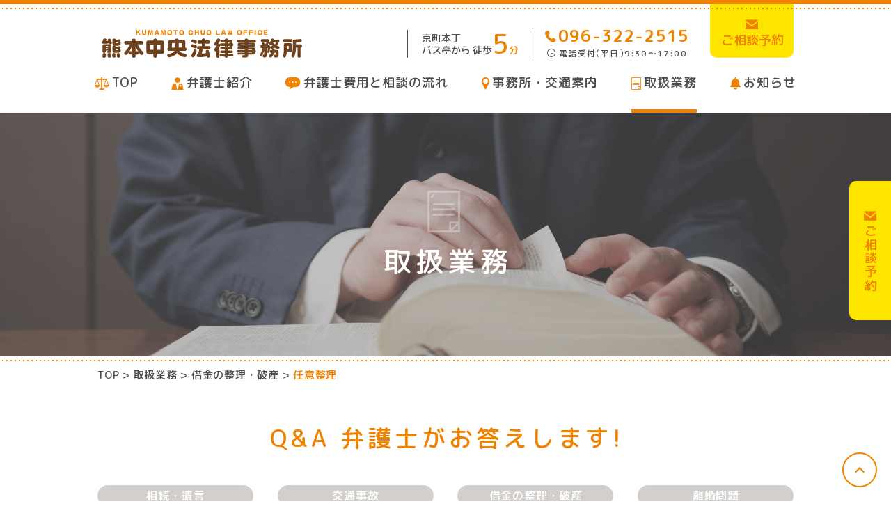

--- FILE ---
content_type: text/html; charset=UTF-8
request_url: https://k-chuolaw.com/business/30/
body_size: 9658
content:
<!DOCTYPE html>
<html dir="ltr" lang="ja" prefix="og: https://ogp.me/ns#">
<head>
<meta charset="UTF-8">
<meta name="viewport" content="width=device-width, initial-scale=1">
<script src="https://k-chuolaw.com/wp/wp-content/themes/k-chuolaw/js/viewport.js"></script>
<meta http-equiv="X-UA-Compatible" content="IE=edge">
<title>任意整理 | 熊本中央法律事務所</title>

		<!-- All in One SEO 4.9.0 - aioseo.com -->
	<meta name="description" content="【お手続き】 裁判所を通さず、弁護士が債権者（貸金業者等）と返済について交渉する 【選択基準】" />
	<meta name="robots" content="max-image-preview:large" />
	<link rel="canonical" href="https://k-chuolaw.com/business/30/" />
	<meta name="generator" content="All in One SEO (AIOSEO) 4.9.0" />
		<meta property="og:locale" content="ja_JP" />
		<meta property="og:site_name" content="熊本中央法律事務所 | 交通事故・離婚・相続・労働問題は熊本中央法律事務所にお任せください" />
		<meta property="og:type" content="article" />
		<meta property="og:title" content="任意整理 | 熊本中央法律事務所" />
		<meta property="og:description" content="【お手続き】 裁判所を通さず、弁護士が債権者（貸金業者等）と返済について交渉する 【選択基準】" />
		<meta property="og:url" content="https://k-chuolaw.com/business/30/" />
		<meta property="og:image" content="https://k-chuolaw.com/wp/wp-content/themes/k-chuolaw/img/ogp.png" />
		<meta property="og:image:secure_url" content="https://k-chuolaw.com/wp/wp-content/themes/k-chuolaw/img/ogp.png" />
		<meta property="article:published_time" content="2022-09-09T01:31:49+00:00" />
		<meta property="article:modified_time" content="2022-09-09T01:49:07+00:00" />
		<meta name="twitter:card" content="summary_large_image" />
		<meta name="twitter:title" content="任意整理 | 熊本中央法律事務所" />
		<meta name="twitter:description" content="【お手続き】 裁判所を通さず、弁護士が債権者（貸金業者等）と返済について交渉する 【選択基準】" />
		<meta name="twitter:image" content="https://k-chuolaw.com/wp/wp-content/themes/k-chuolaw/img/ogp.png" />
		<script type="application/ld+json" class="aioseo-schema">
			{"@context":"https:\/\/schema.org","@graph":[{"@type":"BreadcrumbList","@id":"https:\/\/k-chuolaw.com\/business\/30\/#breadcrumblist","itemListElement":[{"@type":"ListItem","@id":"https:\/\/k-chuolaw.com#listItem","position":1,"name":"\u30db\u30fc\u30e0","item":"https:\/\/k-chuolaw.com","nextItem":{"@type":"ListItem","@id":"https:\/\/k-chuolaw.com\/business\/#listItem","name":"\u53d6\u6271\u696d\u52d9"}},{"@type":"ListItem","@id":"https:\/\/k-chuolaw.com\/business\/#listItem","position":2,"name":"\u53d6\u6271\u696d\u52d9","item":"https:\/\/k-chuolaw.com\/business\/","nextItem":{"@type":"ListItem","@id":"https:\/\/k-chuolaw.com\/business_cat\/debt\/#listItem","name":"\u501f\u91d1\u306e\u6574\u7406\u30fb\u7834\u7523"},"previousItem":{"@type":"ListItem","@id":"https:\/\/k-chuolaw.com#listItem","name":"\u30db\u30fc\u30e0"}},{"@type":"ListItem","@id":"https:\/\/k-chuolaw.com\/business_cat\/debt\/#listItem","position":3,"name":"\u501f\u91d1\u306e\u6574\u7406\u30fb\u7834\u7523","item":"https:\/\/k-chuolaw.com\/business_cat\/debt\/","nextItem":{"@type":"ListItem","@id":"https:\/\/k-chuolaw.com\/business\/30\/#listItem","name":"\u4efb\u610f\u6574\u7406"},"previousItem":{"@type":"ListItem","@id":"https:\/\/k-chuolaw.com\/business\/#listItem","name":"\u53d6\u6271\u696d\u52d9"}},{"@type":"ListItem","@id":"https:\/\/k-chuolaw.com\/business\/30\/#listItem","position":4,"name":"\u4efb\u610f\u6574\u7406","previousItem":{"@type":"ListItem","@id":"https:\/\/k-chuolaw.com\/business_cat\/debt\/#listItem","name":"\u501f\u91d1\u306e\u6574\u7406\u30fb\u7834\u7523"}}]},{"@type":"Organization","@id":"https:\/\/k-chuolaw.com\/#organization","name":"\u718a\u672c\u4e2d\u592e\u6cd5\u5f8b\u4e8b\u52d9\u6240","description":"\u4ea4\u901a\u4e8b\u6545\u30fb\u96e2\u5a5a\u30fb\u76f8\u7d9a\u30fb\u52b4\u50cd\u554f\u984c\u306f\u718a\u672c\u4e2d\u592e\u6cd5\u5f8b\u4e8b\u52d9\u6240\u306b\u304a\u4efb\u305b\u304f\u3060\u3055\u3044","url":"https:\/\/k-chuolaw.com\/"},{"@type":"WebPage","@id":"https:\/\/k-chuolaw.com\/business\/30\/#webpage","url":"https:\/\/k-chuolaw.com\/business\/30\/","name":"\u4efb\u610f\u6574\u7406 | \u718a\u672c\u4e2d\u592e\u6cd5\u5f8b\u4e8b\u52d9\u6240","description":"\u3010\u304a\u624b\u7d9a\u304d\u3011 \u88c1\u5224\u6240\u3092\u901a\u3055\u305a\u3001\u5f01\u8b77\u58eb\u304c\u50b5\u6a29\u8005\uff08\u8cb8\u91d1\u696d\u8005\u7b49\uff09\u3068\u8fd4\u6e08\u306b\u3064\u3044\u3066\u4ea4\u6e09\u3059\u308b \u3010\u9078\u629e\u57fa\u6e96\u3011","inLanguage":"ja","isPartOf":{"@id":"https:\/\/k-chuolaw.com\/#website"},"breadcrumb":{"@id":"https:\/\/k-chuolaw.com\/business\/30\/#breadcrumblist"},"datePublished":"2022-09-09T10:31:49+09:00","dateModified":"2022-09-09T10:49:07+09:00"},{"@type":"WebSite","@id":"https:\/\/k-chuolaw.com\/#website","url":"https:\/\/k-chuolaw.com\/","name":"\u718a\u672c\u4e2d\u592e\u6cd5\u5f8b\u4e8b\u52d9\u6240","description":"\u4ea4\u901a\u4e8b\u6545\u30fb\u96e2\u5a5a\u30fb\u76f8\u7d9a\u30fb\u52b4\u50cd\u554f\u984c\u306f\u718a\u672c\u4e2d\u592e\u6cd5\u5f8b\u4e8b\u52d9\u6240\u306b\u304a\u4efb\u305b\u304f\u3060\u3055\u3044","inLanguage":"ja","publisher":{"@id":"https:\/\/k-chuolaw.com\/#organization"}}]}
		</script>
		<!-- All in One SEO -->

<link rel='dns-prefetch' href='//cdnjs.cloudflare.com' />
<link rel='dns-prefetch' href='//use.fontawesome.com' />
<script type="text/javascript">
/* <![CDATA[ */
window._wpemojiSettings = {"baseUrl":"https:\/\/s.w.org\/images\/core\/emoji\/16.0.1\/72x72\/","ext":".png","svgUrl":"https:\/\/s.w.org\/images\/core\/emoji\/16.0.1\/svg\/","svgExt":".svg","source":{"concatemoji":"https:\/\/k-chuolaw.com\/wp\/wp-includes\/js\/wp-emoji-release.min.js?ver=6.8.3"}};
/*! This file is auto-generated */
!function(s,n){var o,i,e;function c(e){try{var t={supportTests:e,timestamp:(new Date).valueOf()};sessionStorage.setItem(o,JSON.stringify(t))}catch(e){}}function p(e,t,n){e.clearRect(0,0,e.canvas.width,e.canvas.height),e.fillText(t,0,0);var t=new Uint32Array(e.getImageData(0,0,e.canvas.width,e.canvas.height).data),a=(e.clearRect(0,0,e.canvas.width,e.canvas.height),e.fillText(n,0,0),new Uint32Array(e.getImageData(0,0,e.canvas.width,e.canvas.height).data));return t.every(function(e,t){return e===a[t]})}function u(e,t){e.clearRect(0,0,e.canvas.width,e.canvas.height),e.fillText(t,0,0);for(var n=e.getImageData(16,16,1,1),a=0;a<n.data.length;a++)if(0!==n.data[a])return!1;return!0}function f(e,t,n,a){switch(t){case"flag":return n(e,"\ud83c\udff3\ufe0f\u200d\u26a7\ufe0f","\ud83c\udff3\ufe0f\u200b\u26a7\ufe0f")?!1:!n(e,"\ud83c\udde8\ud83c\uddf6","\ud83c\udde8\u200b\ud83c\uddf6")&&!n(e,"\ud83c\udff4\udb40\udc67\udb40\udc62\udb40\udc65\udb40\udc6e\udb40\udc67\udb40\udc7f","\ud83c\udff4\u200b\udb40\udc67\u200b\udb40\udc62\u200b\udb40\udc65\u200b\udb40\udc6e\u200b\udb40\udc67\u200b\udb40\udc7f");case"emoji":return!a(e,"\ud83e\udedf")}return!1}function g(e,t,n,a){var r="undefined"!=typeof WorkerGlobalScope&&self instanceof WorkerGlobalScope?new OffscreenCanvas(300,150):s.createElement("canvas"),o=r.getContext("2d",{willReadFrequently:!0}),i=(o.textBaseline="top",o.font="600 32px Arial",{});return e.forEach(function(e){i[e]=t(o,e,n,a)}),i}function t(e){var t=s.createElement("script");t.src=e,t.defer=!0,s.head.appendChild(t)}"undefined"!=typeof Promise&&(o="wpEmojiSettingsSupports",i=["flag","emoji"],n.supports={everything:!0,everythingExceptFlag:!0},e=new Promise(function(e){s.addEventListener("DOMContentLoaded",e,{once:!0})}),new Promise(function(t){var n=function(){try{var e=JSON.parse(sessionStorage.getItem(o));if("object"==typeof e&&"number"==typeof e.timestamp&&(new Date).valueOf()<e.timestamp+604800&&"object"==typeof e.supportTests)return e.supportTests}catch(e){}return null}();if(!n){if("undefined"!=typeof Worker&&"undefined"!=typeof OffscreenCanvas&&"undefined"!=typeof URL&&URL.createObjectURL&&"undefined"!=typeof Blob)try{var e="postMessage("+g.toString()+"("+[JSON.stringify(i),f.toString(),p.toString(),u.toString()].join(",")+"));",a=new Blob([e],{type:"text/javascript"}),r=new Worker(URL.createObjectURL(a),{name:"wpTestEmojiSupports"});return void(r.onmessage=function(e){c(n=e.data),r.terminate(),t(n)})}catch(e){}c(n=g(i,f,p,u))}t(n)}).then(function(e){for(var t in e)n.supports[t]=e[t],n.supports.everything=n.supports.everything&&n.supports[t],"flag"!==t&&(n.supports.everythingExceptFlag=n.supports.everythingExceptFlag&&n.supports[t]);n.supports.everythingExceptFlag=n.supports.everythingExceptFlag&&!n.supports.flag,n.DOMReady=!1,n.readyCallback=function(){n.DOMReady=!0}}).then(function(){return e}).then(function(){var e;n.supports.everything||(n.readyCallback(),(e=n.source||{}).concatemoji?t(e.concatemoji):e.wpemoji&&e.twemoji&&(t(e.twemoji),t(e.wpemoji)))}))}((window,document),window._wpemojiSettings);
/* ]]> */
</script>
<style id='wp-emoji-styles-inline-css' type='text/css'>

	img.wp-smiley, img.emoji {
		display: inline !important;
		border: none !important;
		box-shadow: none !important;
		height: 1em !important;
		width: 1em !important;
		margin: 0 0.07em !important;
		vertical-align: -0.1em !important;
		background: none !important;
		padding: 0 !important;
	}
</style>
<link rel='stylesheet' id='wp-block-library-css' href='https://k-chuolaw.com/wp/wp-includes/css/dist/block-library/style.min.css?ver=6.8.3' type='text/css' media='all' />
<style id='classic-theme-styles-inline-css' type='text/css'>
/*! This file is auto-generated */
.wp-block-button__link{color:#fff;background-color:#32373c;border-radius:9999px;box-shadow:none;text-decoration:none;padding:calc(.667em + 2px) calc(1.333em + 2px);font-size:1.125em}.wp-block-file__button{background:#32373c;color:#fff;text-decoration:none}
</style>
<link rel='stylesheet' id='aioseo/css/src/vue/standalone/blocks/table-of-contents/global.scss-css' href='https://k-chuolaw.com/wp/wp-content/plugins/all-in-one-seo-pack/dist/Lite/assets/css/table-of-contents/global.e90f6d47.css?ver=4.9.0' type='text/css' media='all' />
<style id='global-styles-inline-css' type='text/css'>
:root{--wp--preset--aspect-ratio--square: 1;--wp--preset--aspect-ratio--4-3: 4/3;--wp--preset--aspect-ratio--3-4: 3/4;--wp--preset--aspect-ratio--3-2: 3/2;--wp--preset--aspect-ratio--2-3: 2/3;--wp--preset--aspect-ratio--16-9: 16/9;--wp--preset--aspect-ratio--9-16: 9/16;--wp--preset--color--black: #000000;--wp--preset--color--cyan-bluish-gray: #abb8c3;--wp--preset--color--white: #ffffff;--wp--preset--color--pale-pink: #f78da7;--wp--preset--color--vivid-red: #cf2e2e;--wp--preset--color--luminous-vivid-orange: #ff6900;--wp--preset--color--luminous-vivid-amber: #fcb900;--wp--preset--color--light-green-cyan: #7bdcb5;--wp--preset--color--vivid-green-cyan: #00d084;--wp--preset--color--pale-cyan-blue: #8ed1fc;--wp--preset--color--vivid-cyan-blue: #0693e3;--wp--preset--color--vivid-purple: #9b51e0;--wp--preset--gradient--vivid-cyan-blue-to-vivid-purple: linear-gradient(135deg,rgba(6,147,227,1) 0%,rgb(155,81,224) 100%);--wp--preset--gradient--light-green-cyan-to-vivid-green-cyan: linear-gradient(135deg,rgb(122,220,180) 0%,rgb(0,208,130) 100%);--wp--preset--gradient--luminous-vivid-amber-to-luminous-vivid-orange: linear-gradient(135deg,rgba(252,185,0,1) 0%,rgba(255,105,0,1) 100%);--wp--preset--gradient--luminous-vivid-orange-to-vivid-red: linear-gradient(135deg,rgba(255,105,0,1) 0%,rgb(207,46,46) 100%);--wp--preset--gradient--very-light-gray-to-cyan-bluish-gray: linear-gradient(135deg,rgb(238,238,238) 0%,rgb(169,184,195) 100%);--wp--preset--gradient--cool-to-warm-spectrum: linear-gradient(135deg,rgb(74,234,220) 0%,rgb(151,120,209) 20%,rgb(207,42,186) 40%,rgb(238,44,130) 60%,rgb(251,105,98) 80%,rgb(254,248,76) 100%);--wp--preset--gradient--blush-light-purple: linear-gradient(135deg,rgb(255,206,236) 0%,rgb(152,150,240) 100%);--wp--preset--gradient--blush-bordeaux: linear-gradient(135deg,rgb(254,205,165) 0%,rgb(254,45,45) 50%,rgb(107,0,62) 100%);--wp--preset--gradient--luminous-dusk: linear-gradient(135deg,rgb(255,203,112) 0%,rgb(199,81,192) 50%,rgb(65,88,208) 100%);--wp--preset--gradient--pale-ocean: linear-gradient(135deg,rgb(255,245,203) 0%,rgb(182,227,212) 50%,rgb(51,167,181) 100%);--wp--preset--gradient--electric-grass: linear-gradient(135deg,rgb(202,248,128) 0%,rgb(113,206,126) 100%);--wp--preset--gradient--midnight: linear-gradient(135deg,rgb(2,3,129) 0%,rgb(40,116,252) 100%);--wp--preset--font-size--small: 13px;--wp--preset--font-size--medium: 20px;--wp--preset--font-size--large: 36px;--wp--preset--font-size--x-large: 42px;--wp--preset--spacing--20: 0.44rem;--wp--preset--spacing--30: 0.67rem;--wp--preset--spacing--40: 1rem;--wp--preset--spacing--50: 1.5rem;--wp--preset--spacing--60: 2.25rem;--wp--preset--spacing--70: 3.38rem;--wp--preset--spacing--80: 5.06rem;--wp--preset--shadow--natural: 6px 6px 9px rgba(0, 0, 0, 0.2);--wp--preset--shadow--deep: 12px 12px 50px rgba(0, 0, 0, 0.4);--wp--preset--shadow--sharp: 6px 6px 0px rgba(0, 0, 0, 0.2);--wp--preset--shadow--outlined: 6px 6px 0px -3px rgba(255, 255, 255, 1), 6px 6px rgba(0, 0, 0, 1);--wp--preset--shadow--crisp: 6px 6px 0px rgba(0, 0, 0, 1);}:where(.is-layout-flex){gap: 0.5em;}:where(.is-layout-grid){gap: 0.5em;}body .is-layout-flex{display: flex;}.is-layout-flex{flex-wrap: wrap;align-items: center;}.is-layout-flex > :is(*, div){margin: 0;}body .is-layout-grid{display: grid;}.is-layout-grid > :is(*, div){margin: 0;}:where(.wp-block-columns.is-layout-flex){gap: 2em;}:where(.wp-block-columns.is-layout-grid){gap: 2em;}:where(.wp-block-post-template.is-layout-flex){gap: 1.25em;}:where(.wp-block-post-template.is-layout-grid){gap: 1.25em;}.has-black-color{color: var(--wp--preset--color--black) !important;}.has-cyan-bluish-gray-color{color: var(--wp--preset--color--cyan-bluish-gray) !important;}.has-white-color{color: var(--wp--preset--color--white) !important;}.has-pale-pink-color{color: var(--wp--preset--color--pale-pink) !important;}.has-vivid-red-color{color: var(--wp--preset--color--vivid-red) !important;}.has-luminous-vivid-orange-color{color: var(--wp--preset--color--luminous-vivid-orange) !important;}.has-luminous-vivid-amber-color{color: var(--wp--preset--color--luminous-vivid-amber) !important;}.has-light-green-cyan-color{color: var(--wp--preset--color--light-green-cyan) !important;}.has-vivid-green-cyan-color{color: var(--wp--preset--color--vivid-green-cyan) !important;}.has-pale-cyan-blue-color{color: var(--wp--preset--color--pale-cyan-blue) !important;}.has-vivid-cyan-blue-color{color: var(--wp--preset--color--vivid-cyan-blue) !important;}.has-vivid-purple-color{color: var(--wp--preset--color--vivid-purple) !important;}.has-black-background-color{background-color: var(--wp--preset--color--black) !important;}.has-cyan-bluish-gray-background-color{background-color: var(--wp--preset--color--cyan-bluish-gray) !important;}.has-white-background-color{background-color: var(--wp--preset--color--white) !important;}.has-pale-pink-background-color{background-color: var(--wp--preset--color--pale-pink) !important;}.has-vivid-red-background-color{background-color: var(--wp--preset--color--vivid-red) !important;}.has-luminous-vivid-orange-background-color{background-color: var(--wp--preset--color--luminous-vivid-orange) !important;}.has-luminous-vivid-amber-background-color{background-color: var(--wp--preset--color--luminous-vivid-amber) !important;}.has-light-green-cyan-background-color{background-color: var(--wp--preset--color--light-green-cyan) !important;}.has-vivid-green-cyan-background-color{background-color: var(--wp--preset--color--vivid-green-cyan) !important;}.has-pale-cyan-blue-background-color{background-color: var(--wp--preset--color--pale-cyan-blue) !important;}.has-vivid-cyan-blue-background-color{background-color: var(--wp--preset--color--vivid-cyan-blue) !important;}.has-vivid-purple-background-color{background-color: var(--wp--preset--color--vivid-purple) !important;}.has-black-border-color{border-color: var(--wp--preset--color--black) !important;}.has-cyan-bluish-gray-border-color{border-color: var(--wp--preset--color--cyan-bluish-gray) !important;}.has-white-border-color{border-color: var(--wp--preset--color--white) !important;}.has-pale-pink-border-color{border-color: var(--wp--preset--color--pale-pink) !important;}.has-vivid-red-border-color{border-color: var(--wp--preset--color--vivid-red) !important;}.has-luminous-vivid-orange-border-color{border-color: var(--wp--preset--color--luminous-vivid-orange) !important;}.has-luminous-vivid-amber-border-color{border-color: var(--wp--preset--color--luminous-vivid-amber) !important;}.has-light-green-cyan-border-color{border-color: var(--wp--preset--color--light-green-cyan) !important;}.has-vivid-green-cyan-border-color{border-color: var(--wp--preset--color--vivid-green-cyan) !important;}.has-pale-cyan-blue-border-color{border-color: var(--wp--preset--color--pale-cyan-blue) !important;}.has-vivid-cyan-blue-border-color{border-color: var(--wp--preset--color--vivid-cyan-blue) !important;}.has-vivid-purple-border-color{border-color: var(--wp--preset--color--vivid-purple) !important;}.has-vivid-cyan-blue-to-vivid-purple-gradient-background{background: var(--wp--preset--gradient--vivid-cyan-blue-to-vivid-purple) !important;}.has-light-green-cyan-to-vivid-green-cyan-gradient-background{background: var(--wp--preset--gradient--light-green-cyan-to-vivid-green-cyan) !important;}.has-luminous-vivid-amber-to-luminous-vivid-orange-gradient-background{background: var(--wp--preset--gradient--luminous-vivid-amber-to-luminous-vivid-orange) !important;}.has-luminous-vivid-orange-to-vivid-red-gradient-background{background: var(--wp--preset--gradient--luminous-vivid-orange-to-vivid-red) !important;}.has-very-light-gray-to-cyan-bluish-gray-gradient-background{background: var(--wp--preset--gradient--very-light-gray-to-cyan-bluish-gray) !important;}.has-cool-to-warm-spectrum-gradient-background{background: var(--wp--preset--gradient--cool-to-warm-spectrum) !important;}.has-blush-light-purple-gradient-background{background: var(--wp--preset--gradient--blush-light-purple) !important;}.has-blush-bordeaux-gradient-background{background: var(--wp--preset--gradient--blush-bordeaux) !important;}.has-luminous-dusk-gradient-background{background: var(--wp--preset--gradient--luminous-dusk) !important;}.has-pale-ocean-gradient-background{background: var(--wp--preset--gradient--pale-ocean) !important;}.has-electric-grass-gradient-background{background: var(--wp--preset--gradient--electric-grass) !important;}.has-midnight-gradient-background{background: var(--wp--preset--gradient--midnight) !important;}.has-small-font-size{font-size: var(--wp--preset--font-size--small) !important;}.has-medium-font-size{font-size: var(--wp--preset--font-size--medium) !important;}.has-large-font-size{font-size: var(--wp--preset--font-size--large) !important;}.has-x-large-font-size{font-size: var(--wp--preset--font-size--x-large) !important;}
:where(.wp-block-post-template.is-layout-flex){gap: 1.25em;}:where(.wp-block-post-template.is-layout-grid){gap: 1.25em;}
:where(.wp-block-columns.is-layout-flex){gap: 2em;}:where(.wp-block-columns.is-layout-grid){gap: 2em;}
:root :where(.wp-block-pullquote){font-size: 1.5em;line-height: 1.6;}
</style>
<link rel='stylesheet' id='font-awesome-css' href='https://use.fontawesome.com/releases/v5.15.4/css/all.css?ver=6.8.3' type='text/css' media='all' />
<link rel='stylesheet' id='main-style-css' href='https://k-chuolaw.com/wp/wp-content/themes/k-chuolaw/style.css?ver=6.8.3' type='text/css' media='all' />
<script type="text/javascript" src="https://k-chuolaw.com/wp/wp-includes/js/jquery/jquery.min.js?ver=3.7.1" id="jquery-core-js"></script>
<script type="text/javascript" src="https://k-chuolaw.com/wp/wp-includes/js/jquery/jquery-migrate.min.js?ver=3.4.1" id="jquery-migrate-js"></script>
<link rel="https://api.w.org/" href="https://k-chuolaw.com/wp-json/" /><link rel="alternate" title="JSON" type="application/json" href="https://k-chuolaw.com/wp-json/wp/v2/business/30" /><link rel="EditURI" type="application/rsd+xml" title="RSD" href="https://k-chuolaw.com/wp/xmlrpc.php?rsd" />
<meta name="generator" content="WordPress 6.8.3" />
<link rel='shortlink' href='https://k-chuolaw.com/?p=30' />
<link rel="alternate" title="oEmbed (JSON)" type="application/json+oembed" href="https://k-chuolaw.com/wp-json/oembed/1.0/embed?url=https%3A%2F%2Fk-chuolaw.com%2Fbusiness%2F30%2F" />
<link rel="alternate" title="oEmbed (XML)" type="text/xml+oembed" href="https://k-chuolaw.com/wp-json/oembed/1.0/embed?url=https%3A%2F%2Fk-chuolaw.com%2Fbusiness%2F30%2F&#038;format=xml" />
<link rel="preconnect" href="https://fonts.googleapis.com">
<link rel="preconnect" href="https://fonts.gstatic.com" crossorigin>
<link rel="stylesheet" href="https://fonts.googleapis.com/css2?family=M+PLUS+Rounded+1c:wght@300;400;500;700&display=swap">
<link rel="icon" href="https://k-chuolaw.com/wp/wp-content/themes/k-chuolaw/favicon.svg" type="image/svg+xml">
<link rel="icon alternate" href="https://k-chuolaw.com/wp/wp-content/themes/k-chuolaw/favicon.png" type="image/png">
</head>
    
<body class="wp-singular business-template-default single single-business postid-30 wp-theme-k-chuolaw">
    
<header id="header" class="header">
    <h1 class="h__title">
        <a href="https://k-chuolaw.com/">
            <img src="https://k-chuolaw.com/wp/wp-content/themes/k-chuolaw/img/logo.svg" alt="熊本中央法律事務所 KUMAMOTO CHUO LAW OFFICE" loading="lazy" width="288">        </a>
    </h1><!-- /.h__title -->
    <button id="toggle" class="toggle">
        <div class="hamburger">
            <span class="line"></span>
            <span class="line"></span>
            <span class="line"></span>
        </div><!-- /.hamburger -->
    </button><!-- /#toggle -->
    <div class="h-modal">
        <nav id="h-nav" class="h-nav">
            <ul class="h-nav-list">
                <li class="h-nav__item h-nav__item--home">
                    <a href="https://k-chuolaw.com/">TOP</a>
                </li>
                <li class="h-nav__item h-nav__item--lawyer">
                    <a href="https://k-chuolaw.com/lawyer/">弁護士紹介</a>
                </li>
                <li class="h-nav__item h-nav__item--consultation">
                    <a href="https://k-chuolaw.com/consultation/">弁護士費用と相談の流れ</a>
                </li>
                <li class="h-nav__item h-nav__item--office">
                    <a href="https://k-chuolaw.com/office/">事務所・交通案内</a>
                </li>
                <li class="h-nav__item h-nav__item--business is-current">
                    <a href="https://k-chuolaw.com/business_cat/inheritance-will/">取扱業務</a>
                </li>
                <li class="h-nav__item h-nav__item--news">
                    <a href="https://k-chuolaw.com/news/">お知らせ</a>
                </li>
            </ul><!-- /.h-nav-list -->
        </nav><!-- /.h-nav -->
        <p class="h__access">京町本丁<br>バス亭から<span class="em">徒歩<span class="time"><span class="num">5</span>分</span></span></p>
        <div class="h__tel">
            <p class="number"><a href="tel:0963222515">096-322-2515</a></p>
            <p class="time">電話受付<span class="brackets-before">（</span>平日<span class="brackets-after">）</span>9:30〜17:00</p>
        </div><!-- /.h__tel -->
        <a href="https://k-chuolaw.com/contact/" class="h__contact"><span class="text">ご相談予約</span></a>
    </div><!-- /.h-modal -->
</header><!-- /#header -->

<p class="side__contact">
    <a href="https://k-chuolaw.com/contact/"><span class="text">ご相談予約</span></a>
</p><!-- /.side__contact -->
<h2 class="page__title page__title--business">
    <span class="text">取扱業務</span>
</h2><!-- /.page__title -->

<div class="breadcrumb"><ul><li class="home"><a href="https://k-chuolaw.com">TOP</a></li><li><a href="https://k-chuolaw.com/business/"><span>取扱業務</span></a></li><li><a href="https://k-chuolaw.com/business_cat/debt/"><span>借金の整理・破産</span></a></li><li><span>任意整理</span></li></ul></div>

<section class="sec-Faq">
    <h3 class="sec__title"><span class="i-blk">Q&A</span> <span class="i-blk">弁護士がお答えします!</span></h3>
    <div class="business-categories faq_cat-debt sec-Faq-categories">
        <ul class="business-categories-list">
            <!-- <li class="business-category">
                <a href="https://k-chuolaw.com/business/" class="btn-business_cat btn-business_cat--all">全 て</a>
            </li> -->
            <li class="business-category">
                <a href="https://k-chuolaw.com/business_cat/inheritance-will/" class="btn-business_cat btn-business_cat--inheritance-will">相続・遺言</a>
            </li>
            <li class="business-category">
                <a href="https://k-chuolaw.com/business_cat/traffic-accident/" class="btn-business_cat btn-business_cat--traffic-accident">交通事故</a>
            </li>
            <li class="business-category">
                <a href="https://k-chuolaw.com/business_cat/debt/" class="btn-business_cat btn-business_cat--debt">借金の整理・破産</a>
            </li>
            <li class="business-category">
                <a href="https://k-chuolaw.com/business_cat/divorce/" class="btn-business_cat btn-business_cat--divorce">離婚問題</a>
            </li>
            <li class="business-category">
                <a href="https://k-chuolaw.com/business_cat/labor/" class="btn-business_cat btn-business_cat--labor">労働・職場問題</a>
            </li>
            <li class="business-category">
                <a href="https://k-chuolaw.com/business_cat/international/" class="btn-business_cat btn-business_cat--international">国際・外国人の方</a>
            </li>
            <li class="business-category">
                <a href="https://k-chuolaw.com/business_cat/criminal-case/" class="btn-business_cat btn-business_cat--criminal-case">刑事</a>
            </li>
            <li class="business-category">
                <a href="https://k-chuolaw.com/business_cat/debt-collection/" class="btn-business_cat btn-business_cat--debt-collection">企業・債権回収</a>
            </li>
            <li class="business-category">
                <a href="https://k-chuolaw.com/business_cat/accident/" class="btn-business_cat btn-business_cat--accident">医療・学校事故</a>
            </li>
            <li class="business-category">
                <a href="https://k-chuolaw.com/business_cat/guardianship/" class="btn-business_cat btn-business_cat--guardianship">財産管理・後見</a>
            </li>
            <li class="business-category">
                <a href="https://k-chuolaw.com/business_cat/taiwan/" class="btn-business_cat btn-business_cat--taiwan">台湾人の方・台湾関連</a>
            </li>
        </ul><!-- /.business-categories-list -->
    </div><!-- /.business-categories -->
    <article id="business-30" class="post-30 business type-business status-publish hentry business_cat-debt">
        <div class="business-categories">
            <ul class="business-categories-list">
                        <li class="business-category">
                    <a href="https://k-chuolaw.com/business_cat/debt/" class="btn-business_cat btn-business_cat--debt">借金の整理・破産</a>
                </li>
                    </ul><!-- /.business-categories-list -->
        </div><!-- /.business-categories -->
        <h1 class="business__title">任意整理</h1>        <dl class="business-content content">
                        <dt class="question"><div class="text"><br />
<b>Warning</b>:  Undefined variable $arrowed_html in <b>/home/xs9656/k-chuolaw.com/public_html/wp/wp-content/themes/k-chuolaw/single-business.php</b> on line <b>69</b><br />
出資法が改正されて「グレーゾーン」が撤廃されたと聞きました。
この法律が施行されると、もう過払金を返してもらえないのでしょうか？</div></dt>
                        <dd class="answer"><div class="text"><br />
<b>Warning</b>:  Undefined variable $arrowed_html in <b>/home/xs9656/k-chuolaw.com/public_html/wp/wp-content/themes/k-chuolaw/single-business.php</b> on line <b>74</b><br />
利息制限法は利息の上限を年15～20％と定めているので、利息の上限を上回る利息は無効とされています。しかし、出資法では、利息が29.2％の範囲内であれば刑罰の対象とはなりませんでした。このように民事上は無効であるが、刑罰の対象とならないという金利の範囲が「グレーゾーン」と言われるものです。そのため、消費者金融業者の多くは、「グレーゾーン」の範囲内で利息を設定してきました。		
		
利息制限法を超える利息は本来払う必事のないお金なので、利息制限法を超えた利息で借金を返済したとみなすことで借金を減らすことができ、借金を支払い終わった後も支払われたお金については、消費者金融業者こ対して過払金を返すよう請求することができます。経済苦を理由とした自殺など多重債務問題が深刻な社会問題となったことを契機として、平成18年12月に出資法が改正されました。この改正によって出資法の上限金利が引き下げられて「グレーゾーン」が撤廃され、消費者金融はこれまでのように利息制限法を上回る利息を設定することができなくなりました。		
しかし、この改正法が施行されても、消費者金融業者に対して、利息制限法を超えた利息を支払っていた場合には、これまでと同様に借金を減らしたり、払いすぎがある場合には過払金を返すように請求することができます。		
		
「グレーゾーン」が撤廃されたと聞いて過払金を取り果せなくなるとあきらめすに、まずは弁護士に相談することをおすすめします。</div></dd>
                    </dl><!-- /.business-content -->
            </article>
    <a href="https://k-chuolaw.com/business/" class="btn btn--go sec-Faq__archiveLink"><span class="text">Q&amp;A 一覧へ戻る</span><span class="arrow"></span></a>
</section><!-- /.sec-Faq -->
<section class="sec-Consultation">
    <h2 class="sec__title">ご相談の受付</h2>
    <div class="sec-Consultation__intro">
        <p>法律に関するお悩みは私たちにご相談ください。</p>
        <p>ご相談は予約が必要です、お急ぎの方はお電話にて。</p>
    </div><!-- /.sec-Consultation__intro -->
    <ul class="sec-Consultation-contact">
        <li class="sec-Consultation-contact__item sec-Consultation-contact__item--tel">
            <a href="tel:0963222515">
                <span class="em tel text">096-322-2515</span>
                <span class="time text">電話受付<span class="brackets-before">（</span>平日<span class="brackets-after">）</span>9:30〜17:00</span>
            </a>
        </li><!-- /.sec-Consultation-contact__item -->
        <li class="sec-Consultation-contact__item sec-Consultation-contact__item--mail">
            <a href="https://k-chuolaw.com/contact/">
                <span class="em text">ご相談予約はこちら</span>
                <span class="time text">24時間受付中</span>
            </a>
        </li><!-- /.sec-Consultation-contact__item -->
    </ul><!-- /.sec-Consultation-contact -->
</section><!-- /.sec-Consultation --><p class="pageTop">
    <a href="#" class="anchor">
        <span class="arrow"></span>
    </a><!-- /.anchor -->
</p><!-- /.pageTop -->

<footer class="footer">
    <h2 class="f__title">
        <a href="https://k-chuolaw.com/">
            <img src="https://k-chuolaw.com/wp/wp-content/themes/k-chuolaw/img/logo_white.svg" alt="熊本中央法律事務所 KUMAMOTO CHUO LAW OFFICE" loading="lazy" width="240" height="32">        </a>
    </h2><!-- /.f__title -->
    <address class="f__address">
        <p>〒860-0078</p>
        <p>熊本市中央区京町2丁目12-43 岡村ビル２F</p>
        <p><span class="i-blk">TEL.<a href="tel:0963222515">096-322-2515</a></span>　<span class="i-blk">FAX.096-322-2573</span></p>
    </address><!-- /.f__address -->
    <nav class="f-nav">
        <ul class="f-nav-list">
            <li class="f-nav__item f-nav__item--home">
                <a href="https://k-chuolaw.com/">TOP</a>
            </li>
            <li class="f-nav__item f-nav__item--lawyer">
                <a href="https://k-chuolaw.com/lawyer/">弁護士紹介</a>
            </li>
            <li class="f-nav__item f-nav__item--consultation">
                <a href="https://k-chuolaw.com/consultation/">弁護士費用と相談の流れ</a>
            </li>
            <li class="f-nav__item f-nav__item--office">
                <a href="https://k-chuolaw.com/office/">事務所・交通案内</a>
            </li>
            <li class="f-nav__item f-nav__item--business">
                <a href="https://k-chuolaw.com/business_cat/inheritance-will/">取扱業務</a>
            </li>
            <li class="f-nav__item f-nav__item--news">
                <a href="https://k-chuolaw.com/news/">お知らせ</a>
            </li>
            <li class="f-nav__item f-nav__item--contact">
                <a href="https://k-chuolaw.com/contact/">ご相談予約</a>
            </li>
        </ul><!-- /.f-nav-list -->
    </nav><!-- /.f-nav -->
    <p class="copyright"><small><span lang="en">&copy;</span>熊本中央法律事務所</small></p>
</footer><!-- /.footer -->
<script type="speculationrules">
{"prefetch":[{"source":"document","where":{"and":[{"href_matches":"\/*"},{"not":{"href_matches":["\/wp\/wp-*.php","\/wp\/wp-admin\/*","\/wp\/wp-content\/uploads\/*","\/wp\/wp-content\/*","\/wp\/wp-content\/plugins\/*","\/wp\/wp-content\/themes\/k-chuolaw\/*","\/*\\?(.+)"]}},{"not":{"selector_matches":"a[rel~=\"nofollow\"]"}},{"not":{"selector_matches":".no-prefetch, .no-prefetch a"}}]},"eagerness":"conservative"}]}
</script>
<script>
var imgDir = 'https://k-chuolaw.com/wp/wp-content/themes/k-chuolaw/img/';
</script>
<script src="https://maps.googleapis.com/maps/api/js?key=AIzaSyA4kghinwSg1WoeYlb4Z4J3dXr5BPbvhEI&callback=initMap" async defer></script>
<script type="module"  src="https://k-chuolaw.com/wp/wp-content/plugins/all-in-one-seo-pack/dist/Lite/assets/table-of-contents.95d0dfce.js?ver=4.9.0" id="aioseo/js/src/vue/standalone/blocks/table-of-contents/frontend.js-js"></script>
<script type="text/javascript" src="https://cdnjs.cloudflare.com/ajax/libs/object-fit-images/3.2.4/ofi.min.js?ver=6.8.3" id="object-fit-polyfill-js"></script>
<script type="text/javascript" src="https://cdnjs.cloudflare.com/ajax/libs/picturefill/3.0.3/picturefill.min.js?ver=6.8.3" id="picture-polyfill-js"></script>
<script type="text/javascript" src="https://cdnjs.cloudflare.com/ajax/libs/Swiper/5.4.5/js/swiper.min.js?ver=6.8.3" id="swiper-script-js"></script>
<script type="text/javascript" src="https://k-chuolaw.com/wp/wp-content/themes/k-chuolaw/js/Luminous.min.js?ver=6.8.3" id="luminous-script-js"></script>
<script type="text/javascript" src="https://k-chuolaw.com/wp/wp-content/themes/k-chuolaw/js/script.js?ver=6.8.3" id="main-script-js"></script>
</body>
</html>

--- FILE ---
content_type: text/css
request_url: https://k-chuolaw.com/wp/wp-content/themes/k-chuolaw/style.css?ver=6.8.3
body_size: 19402
content:
@charset "UTF-8";
/*
Theme Name: 熊本中央法律事務所
*/
@font-face {
  font-family: "icomoon";
  src: url("font/icomoon.eot?n3kpue");
  src: url("font/icomoon.eot?n3kpue#iefix") format("embedded-opentype"), url("font/icomoon.ttf?n3kpue") format("truetype"), url("font/icomoon.woff?n3kpue") format("woff"), url("font/icomoon.svg?n3kpue#icomoon") format("svg");
  font-weight: normal;
  font-style: normal;
  font-display: block;
}
[class^=icon-], [class*=" icon-"] {
  /* use !important to prevent issues with browser extensions that change fonts */
  font-family: "icomoon" !important;
  speak: never;
  font-style: normal;
  font-weight: normal;
  font-variant: normal;
  text-transform: none;
  line-height: 1;
  /* Better Font Rendering =========== */
  -webkit-font-smoothing: antialiased;
  -moz-osx-font-smoothing: grayscale;
}

.icon-business::before {
  content: '\e900';
}

.icon-consultation::before {
  content: '\e901';
}

.icon-contact::before {
  content: '\e902';
}

.icon-faq::before {
  content: '\e903';
}

.icon-home::before {
  content: '\e904';
}

.icon-lawyer::before {
  content: '\e905';
}

.icon-news::before {
  content: '\e906';
}

.icon-office::before {
  content: '\e907';
}

.icon-tel::before {
  content: '\e908';
}

.icon-time::before {
  content: '\e909';
}

/*! normalize.css v8.0.1 | MIT License | github.com/necolas/normalize.css */
/* Verification
   ========================================================================== */
*, *::before, *::after {
  /* outline: 1px solid red; */
  /* outline-offset: -1px; */
}

/* Document
   ========================================================================== */
/**
 * 1. Prevent adjustments of font size after orientation changes in iOS.
 * 2. Smooth scroll.
 */
html {
  /* 1 */
  -webkit-text-size-adjust: 100%;
  -moz-text-size-adjust: 100%;
  text-size-adjust: 100%;
  /* 2 */
  scroll-behavior: smooth;
}

/* Sections
   ========================================================================== */
/**
 * 1. Line feed processing.
 * 2. Remove the margin in all browsers.
 */
body {
  font-family: "M PLUS Rounded 1c", sans-serif;
  /* 1 */
  word-wrap: break-word;
  /* 1 */
  overflow-wrap: break-word;
  min-width: 23.4375rem;
  padding-top: 4.0625rem;
  /* 2 */
  margin: 0;
}

/**
 * Render the `main` element consistently in IE.
 */
main {
  display: block;
}

/* Grouping content
   ========================================================================== */
/**
 * 1. Add the correct box sizing in Firefox.
 * 2. Show the overflow in Edge and IE.
 */
hr {
  /* 1 */
  box-sizing: content-box;
  /* 1 */
  height: 0;
  /* 2 */
  overflow: visible;
}

/**
 * 1. Correct the inheritance and scaling of font size in all browsers.
 * 2. Correct the odd `em` font sizing in all browsers.
 */
pre {
  /* 1 */
  font-family: monospace, monospace;
  /* 2 */
  font-size: 1em;
}

/* Text-level semantics
   ========================================================================== */
/**
 * Remove the gray background on active links in IE 10.
 */
a {
  background-color: transparent;
}

/**
 * 1. Remove the bottom border in Chrome 57-
 * 2. Add the correct text decoration in Chrome, Edge, IE, Opera, and Safari.
 */
abbr[title] {
  /* 1 */
  border-bottom: none;
  /* 2 */
  text-decoration: underline;
  /* 2 */
  -webkit-text-decoration: underline dotted;
  text-decoration: underline dotted;
}

/**
 * Add the correct font weight in Chrome, Edge, and Safari.
 */
b,
strong {
  font-weight: bolder;
}

/**
 * 1. Correct the inheritance and scaling of font size in all browsers.
 * 2. Correct the odd `em` font sizing in all browsers.
 */
code,
kbd,
samp {
  /* 1 */
  font-family: monospace, monospace;
  /* 2 */
  font-size: 1em;
}

/**
 * Add the correct font size in all browsers.
 */
small {
  font-size: 80%;
}

/**
 * Prevent `sub` and `sup` elements from affecting the line height in
 * all browsers.
 */
sub,
sup {
  font-size: 75%;
  line-height: 0;
  position: relative;
  vertical-align: baseline;
}

sub {
  bottom: -0.25em;
}

sup {
  top: -0.5em;
}

/* Embedded content
   ========================================================================== */
/**
 * 1. Eliminate the gap.
 * 2. Fluid image.
 * 3. Remove the border on images inside links in IE 10.
 */
img {
  /* 1 */
  vertical-align: bottom;
  /* 2 */
  max-width: 100%;
  /* 2 */
  height: auto;
  /* 3 */
  border-style: none;
}

a img {
  transition: opacity 0.2s linear;
}
a:hover img {
  opacity: 0.5;
}

/**
 * 1. Eliminate the gap.
 * 2. Fluid iframe.
 */
iframe {
  /* 1 */
  vertical-align: bottom;
  /* 2 */
  max-width: 100%;
}

/* Forms
   ========================================================================== */
/**
 * 1. Change the font styles in all browsers.
 * 2. Remove the margin in Firefox and Safari.
 */
button,
input,
optgroup,
select,
textarea {
  /* 1 */
  font-family: inherit;
  /* 1 */
  font-size: 100%;
  /* 1 */
  line-height: inherit;
  /* 2 */
  margin: 0;
}

/**
 * Show the overflow in IE.
 * 1. Show the overflow in Edge.
 */
button,
input {
  /* 1 */
  overflow: visible;
}

/**
 * Remove the inheritance of text transform in Edge, Firefox, and IE.
 * 1. Remove the inheritance of text transform in Firefox.
 */
button,
select {
  /* 1 */
  text-transform: none;
}

/**
 * Correct the inability to style clickable types in iOS and Safari.
 */
button,
[type=button],
[type=reset],
[type=submit] {
  -webkit-appearance: button;
  -moz-appearance: button;
  appearance: button;
}

/**
 * Remove the inner border and padding in Firefox.
 */
button::-moz-focus-inner,
[type=button]::-moz-focus-inner,
[type=reset]::-moz-focus-inner,
[type=submit]::-moz-focus-inner {
  border-style: none;
  padding: 0;
}

/**
 * Restore the focus styles unset by the previous rule.
 */
button:-moz-focusring,
[type=button]:-moz-focusring,
[type=reset]:-moz-focusring,
[type=submit]:-moz-focusring {
  outline: 1px dotted ButtonText;
}

/**
 * Correct the padding in Firefox.
 */
fieldset {
  padding: 0.35em 0.75em 0.625em;
}

/**
 * 1. Correct the text wrapping in Edge and IE.
 * 2. Correct the color inheritance from `fieldset` elements in IE.
 * 3. Remove the padding so developers are not caught out when they zero out
 *    `fieldset` elements in all browsers.
 */
legend {
  /* 1 */
  box-sizing: border-box;
  /* 2 */
  color: inherit;
  /* 1 */
  display: table;
  /* 1 */
  max-width: 100%;
  /* 3 */
  padding: 0;
  /* 1 */
  white-space: normal;
}

/**
 * Add the correct vertical alignment in Chrome, Firefox, and Opera.
 */
progress {
  vertical-align: baseline;
}

/**
 * 1. Remove the default vertical scrollbar in IE 10+.
 * 2. Eliminate the gap.
 */
textarea {
  /* 1 */
  overflow: auto;
  /* 2 */
  vertical-align: bottom;
}

/**
 * 1. Add the correct box sizing in IE 10.
 * 2. Remove the padding in IE 10.
 */
[type=checkbox],
[type=radio] {
  /* 1 */
  box-sizing: border-box;
  /* 2 */
  padding: 0;
}

/**
 * Correct the cursor style of increment and decrement buttons in Chrome.
 */
[type=number]::-webkit-inner-spin-button,
[type=number]::-webkit-outer-spin-button {
  height: auto;
}

/**
 * 1. Correct the odd appearance in Chrome and Safari.
 * 2. Correct the outline style in Safari.
 */
[type=search] {
  /* 1 */
  -webkit-appearance: textfield;
  /* 2 */
  outline-offset: -2px;
}

/**
 * Remove the inner padding in Chrome and Safari on macOS.
 */
[type=search]::-webkit-search-decoration {
  -webkit-appearance: none;
}

/**
 * 1. Correct the inability to style clickable types in iOS and Safari.
 * 2. Change font properties to `inherit` in Safari.
 */
::-webkit-file-upload-button {
  /* 1 */
  -webkit-appearance: button;
  /* 2 */
  font: inherit;
}

/* Interactive
   ========================================================================== */
/*
 * Add the correct display in Edge, IE 10+, and Firefox.
 */
details {
  display: block;
}

/*
 * Add the correct display in all browsers.
 */
summary {
  display: list-item;
}

/* Misc
   ========================================================================== */
/**
 * Add the correct display in IE 10+.
 */
template {
  display: none;
}

/**
 * Add the correct display in IE 10.
 */
[hidden] {
  display: none;
}

/* Video
   ========================================================================== */
/**
 * Fluid video.
 */
video {
  max-width: 100%;
  height: auto;
}

/* List
   ========================================================================== */
li[class] {
  list-style: none;
}

/* Anchor
   ========================================================================== */
a {
  transition-duration: 0.2s;
  transition-timing-function: linear;
}

/* Button
   ========================================================================== */
button {
  cursor: pointer;
  transition-duration: 0.2s;
  transition-timing-function: linear;
}

/* YouTube
   ========================================================================== */
/**
 * Fluid YouTube.
 */
@supports (aspect-ratio: 16 / 9) {
  iframe[src*=youtube] {
    aspect-ratio: 16 / 9;
    max-width: 100%;
    height: 100%;
  }
}

/************************************************
    JavaScript
*************************************************/
.js-ac-contents {
  display: none;
}

/************************************************
    Utility
*************************************************/
/*  Screen Reader
------------------------------------------------*/
.sr-only {
  white-space: nowrap;
  width: 1px;
  height: 1px;
  padding: 0;
  border: 0;
  margin: -1px;
  clip: rect(0, 0, 0, 0);
  -webkit-clip-path: inset(50%);
  clip-path: inset(50%);
  overflow: hidden;
  position: absolute;
}

/*  text-align
------------------------------------------------*/
.text-align-left {
  text-align: left;
}

.text-align-center {
  text-align: center;
}

.text-align-right {
  text-align: right;
}

/*  inline-block
------------------------------------------------*/
.i-blk {
  display: inline-block;
}

/*  block
------------------------------------------------*/
.blk {
  display: block;
}

/*  inline-flex
------------------------------------------------*/
.i-flex {
  -js-display: inline-flex;
  display: inline-flex;
}

/*  flex
------------------------------------------------*/
.flex {
  -js-display: flex;
  display: flex;
}

/************************************************
    Sticky Polyfill
*************************************************/
.sticky {
  position: sticky;
}
.sticky.sticky-fixed.is-sticky {
  margin-top: 0;
  margin-bottom: 0;
  position: fixed;
  -webkit-backface-visibility: hidden;
  backface-visibility: hidden;
}
.sticky.sticky-fixed.is-sticky:not([style*=margin-top]) {
  margin-top: 0 !important;
}
.sticky.sticky-fixed.is-sticky:not([style*=margin-bottom]) {
  margin-bottom: 0 !important;
}
.sticky.sticky-fixed.is-absolute {
  position: absolute;
}

/* Image
   ========================================================================== */
img.alignleft, img.aligncenter, img.alignright {
  display: block;
}
img.alignleft {
  margin-right: auto;
}
img.aligncenter {
  margin-right: auto;
  margin-left: auto;
}
img.alignright {
  margin-left: auto;
}

/************************************************
    Toggle
*************************************************/
/* ハンバーガーメニュー */
.toggle {
  -webkit-appearance: none;
  -moz-appearance: none;
  appearance: none;
  font-size: 1em;
  line-height: 1em;
  background-color: white;
  padding: 10px 5px;
  border: none;
  cursor: pointer;
  position: relative;
}
.toggle .hamburger {
  display: block;
  width: 40px;
  height: 30px;
  margin: 0 auto;
  position: relative;
  transition: all 0.4s;
}
.toggle .line {
  display: block;
  background-color: #f08200;
  width: 100%;
  height: 3px;
  border-radius: 1.5px;
  position: absolute;
  left: 0;
  transition: all 0.4s;
}
.toggle .line:first-of-type {
  top: 0;
}
.toggle .line:nth-of-type(2) {
  top: 0;
  bottom: 0;
  margin: auto;
  font-size: 0.625em;
  -js-display: flex;
  display: flex;
  justify-content: center;
  align-items: center;
  background-color: transparent;
}
.toggle .line:nth-of-type(2)::before {
  content: "MENU";
  color: #f08200;
  font-weight: 600;
  letter-spacing: 0.1em;
  text-align: center;
  padding-left: 0.1em;
}
.toggle .line:last-of-type {
  bottom: 0;
}

/* ハンバーガーボタンクリックアニメーション */
.open .toggle .line:first-of-type {
  transform: translateY(13.5px) rotate(-45deg);
}
.open .toggle .line:nth-of-type(2) {
  opacity: 0;
}
.open .toggle .line:last-of-type {
  transform: translateY(-13.5px) rotate(45deg);
}

/************************************************
    Button
*************************************************/
.btn {
  font-size: 1.125em;
  font-weight: 500;
  letter-spacing: 0.1em;
  line-height: 1.5;
  text-align: center;
  text-decoration: none;
  display: inline-block;
  background-color: white;
  box-sizing: border-box;
  min-width: 14em;
  padding: 0.5277777778em 1em 0.5277777778em 1.1em;
  border: 2px solid;
  border-radius: 1.3888888889em;
  overflow: hidden;
  position: relative;
}
.btn::before {
  content: "";
  display: block;
  width: 100%;
  height: 100%;
  position: absolute;
  left: 100%;
  top: 0;
  transition: 0.2s;
}
.btn:hover {
  color: white;
}
.btn:hover::before {
  left: 0;
}
.btn .text {
  position: relative;
  z-index: 2;
}
.btn .arrow {
  display: inline-block;
  width: 0.6111111111em;
  height: 0.6111111111em;
  position: absolute;
  top: 50%;
  z-index: 2;
}
.btn .arrow::before, .btn .arrow::after {
  content: "";
  display: block;
  background-color: currentColor;
  border-radius: 1px;
  position: absolute;
  right: 0;
  top: 0;
}
.btn .arrow::before {
  width: 100%;
  height: 2px;
}
.btn .arrow::after {
  width: 2px;
  height: 100%;
}
.btn--go {
  color: #f08200;
  border-color: #f08200;
}
.btn--go::before {
  background-color: #f08200;
}
.btn--go .arrow {
  right: 0.8333333333em;
  transform: translateY(-50%) rotate(45deg);
}
.btn--back {
  color: #777;
  border-color: #777;
}
.btn--back::before {
  background-color: #777;
}
.btn--back .arrow {
  left: 0.8333333333em;
  transform: translateY(-50%) rotate(-135deg);
}

.btn-category {
  color: #f08200;
  font-weight: 500;
  letter-spacing: 0.1em;
  line-height: 1.5;
  text-align: center;
  text-decoration: none;
  display: block;
  background-color: white;
  padding: 0.5em 1em 0.5em 1.1em;
  border: 1px solid #f08200;
}
a.btn-category:hover {
  color: white;
  background-color: #f08200;
}

/************************************************
    PageTop
*************************************************/
.pageTop {
  font-size: 0;
  line-height: 1;
  text-align: right;
  padding: 0 1.25rem;
  margin: -4.375rem 0 1.25rem;
  position: sticky;
  bottom: 1.25rem;
  z-index: 2;
  pointer-events: none;
}
.pageTop .anchor {
  color: #f08200;
  display: inline-block;
  background-color: rgba(255, 255, 255, 0.7);
  padding: 1.3125rem 1.125rem 0.9375rem;
  border: 0.125rem solid #f08200;
  border-radius: 50%;
  pointer-events: auto;
}
.pageTop .anchor:hover {
  color: white;
  background-color: #f08200;
}
.pageTop .arrow {
  display: inline-block;
  width: 0.625rem;
  height: 0.625rem;
  position: relative;
  transform: rotate(45deg);
}
.pageTop .arrow::before, .pageTop .arrow::after {
  content: "";
  display: block;
  background-color: currentColor;
  border-radius: 0.0625rem;
  position: absolute;
  left: 0;
  top: 0;
}
.pageTop .arrow::before {
  width: 100%;
  height: 0.125rem;
}
.pageTop .arrow::after {
  width: 0.125rem;
  height: 100%;
}

/************************************************
    ヘッダー
*************************************************/
.header {
  font-size: 0.875em;
  display: -ms-grid;
  display: grid;
  -ms-grid-columns: 1fr auto;
  grid-template-columns: 1fr auto;
  -ms-grid-rows: auto;
  grid-template-rows: auto;
  background-color: white;
  box-sizing: border-box;
  width: 100%;
  padding-top: 9px;
  padding-left: 1.25rem;
  border-top: 6px solid #f08200;
  position: fixed;
  top: 0;
  z-index: 20;
}
.admin-bar .header {
  top: 32px;
}
.header::before {
  content: "";
  display: block;
  width: 100%;
  height: 6px;
  background-image: radial-gradient(#f08200 1.5px, transparent 1.5px);
  background-repeat: repeat-x;
  background-position: center;
  background-size: 6px 6px;
  position: absolute;
  left: 0;
  top: 2.5px;
}
.header .toggle {
  -ms-grid-column: 2;
  grid-column: 2;
  -ms-grid-row: 1;
  grid-row: 1;
  z-index: 2;
}

.h__title {
  line-height: 1;
  -ms-grid-column: 1;
  grid-column: 1;
  -ms-grid-row: 1;
  grid-row: 1;
  -ms-grid-column-align: start;
  justify-self: start;
  -ms-grid-row-align: center;
  align-self: center;
  z-index: 2;
  margin: 0;
}
.h__title img {
  vertical-align: middle;
  max-width: 13.75rem;
}

/*  モーダル
------------------------------------------------*/
.h-modal {
  text-align: center;
  background-color: white;
  box-sizing: border-box;
  width: 100vw;
  height: calc(100vh - 4.0625rem);
  padding: 2.5rem 1.25rem;
  visibility: hidden;
  opacity: 0;
  overflow: auto;
  position: fixed;
  left: 0;
  top: 4.0625rem;
}
.open .h-modal {
  visibility: visible;
  opacity: 1;
}

.admin-bar .h-modal {
  height: calc(100vh - 4.0625rem - 46px);
  top: calc(4.0625rem + 46px);
}

.h__access {
  color: #4d4d4d;
  font-size: 0.875em;
  font-weight: 500;
  line-height: 0.3;
  text-align: left;
  width: -webkit-fit-content;
  width: -moz-fit-content;
  width: fit-content;
  padding-top: 0.6785714286em;
  padding-bottom: 0.6785714286em;
  margin: 2em auto 1em;
}
.h__access .em {
  margin-left: 0.2142857143em;
}
.h__access .time {
  color: #f08200;
}
.h__access .num {
  font-size: 2.7142857143em;
}

.h__tel {
  color: #4d4d4d;
  font-weight: 500;
  text-align: left;
  width: -webkit-fit-content;
  width: -moz-fit-content;
  width: fit-content;
  margin: 1em auto;
}
.h__tel p {
  margin: 0;
}
.h__tel .number {
  font-size: 1.4375em;
  font-weight: 700;
  letter-spacing: 0.05em;
}
.h__tel .number a {
  color: #f08200;
  text-decoration: none;
}
.h__tel .number a::before {
  content: '\e908';
  font-family: "icomoon";
  font-weight: normal;
  font-size: 0.7391304348em;
  margin-right: 0.1176470588em;
}
.h__tel .time {
  font-size: 0.75em;
  letter-spacing: 0.1em;
  padding-left: 0.25em;
}
.h__tel .time::before {
  content: '\e909';
  font-family: "icomoon";
  font-weight: normal;
  margin-right: 0.3333333333em;
}
.h__tel .time .brackets-before {
  margin-left: -0.5em;
}
.h__tel .time .brackets-after {
  margin-right: -0.5em;
}

.h__contact {
  color: #f08200;
  font-size: 1.125em;
  font-weight: 500;
  text-align: center;
  text-decoration: none;
  display: inline-block;
  background-color: #ffe600;
  padding: 1em 0.7938888889em;
  margin-top: 1em;
  overflow: hidden;
  position: relative;
}
.h__contact::before {
  content: '\e902';
  font-family: "icomoon";
  font-weight: normal;
  display: block;
  position: relative;
  z-index: 2;
}
.h__contact .text {
  padding-left: 0.08em;
  position: relative;
  z-index: 2;
}
.h__contact::after {
  content: "";
  display: block;
  background-color: #f08200;
  width: 100%;
  height: 100%;
  position: absolute;
  left: 0;
  top: 100%;
  transition: 0.2s;
}
.h__contact:hover {
  color: #ffe600;
}
.h__contact:hover::after {
  top: 0;
}

.h-nav {
  font-size: 1.125em;
  font-weight: 500;
  letter-spacing: 0.05em;
  line-height: 1.75;
  text-align: left;
  width: -webkit-fit-content;
  width: -moz-fit-content;
  width: fit-content;
  margin: 0 auto;
}
.h-nav-list {
  padding: 0;
  margin: 0;
}
.h-nav__item {
  padding: 0.5em 0;
}
.h-nav__item a {
  color: #4d4d4d;
  text-decoration: none;
  display: inline-block;
}
.h-nav__item a::before {
  font-family: "icomoon";
  font-weight: normal;
  color: #f08200;
  vertical-align: middle;
  margin-right: 0.2em;
}
.h-nav__item--business a::before {
  content: '\e900';
}
.h-nav__item--consultation a::before {
  content: '\e901';
}
.h-nav__item--contact a::before {
  content: '\e902';
}
.h-nav__item--faq a::before {
  content: '\e903';
  transform: scale(0.8888888889);
}
.h-nav__item--home a::before {
  content: '\e904';
  transform: scale(0.8333333333);
}
.h-nav__item--lawyer a::before {
  content: '\e905';
  transform: scale(0.8888888889);
}
.h-nav__item--news a::before {
  content: '\e906';
}
.h-nav__item--office a::before {
  content: '\e907';
}

/************************************************
    Key Visual
*************************************************/
@-webkit-keyframes fade {
  0% {
    opacity: 0;
    transform: scale(1.2);
  }
  12.5% {
    opacity: 1;
  }
  25% {
    opacity: 1;
  }
  37.5% {
    opacity: 0;
    transform: scale(1);
  }
  100% {
    opacity: 0;
  }
}
@keyframes fade {
  0% {
    opacity: 0;
    transform: scale(1.2);
  }
  12.5% {
    opacity: 1;
  }
  25% {
    opacity: 1;
  }
  37.5% {
    opacity: 0;
    transform: scale(1);
  }
  100% {
    opacity: 0;
  }
}
.keyVisual {
  color: white;
  font-size: 1em;
  font-weight: 500;
  line-height: 1.7;
  text-align: center;
  padding: 7.35em 1em 12.85em;
  position: relative;
}
.keyVisual p {
  letter-spacing: 0.18em;
  padding-left: 0.18em;
  margin: 0;
}
.keyVisual .content {
  position: relative;
  z-index: 2;
}
.keyVisual .scroll {
  font-size: 0.6em;
  font-weight: 700;
  position: absolute;
  left: 50%;
  bottom: 1.5em;
  z-index: 2;
  transform: translateX(-50%);
}
.keyVisual .scroll .text {
  letter-spacing: 0.1em;
  padding-left: 0.1em;
}
.keyVisual .scroll .arrow {
  display: block;
  width: 0.9166666667em;
  height: 0.9166666667em;
  margin: 0 auto 0;
  position: relative;
  transform: rotate(45deg);
}
.keyVisual .scroll .arrow::before, .keyVisual .scroll .arrow::after {
  content: "";
  display: block;
  background-color: currentColor;
  border-radius: 1px;
  position: absolute;
  right: 0;
  bottom: 0;
}
.keyVisual .scroll .arrow::before {
  width: 100%;
  height: 2px;
}
.keyVisual .scroll .arrow::after {
  width: 2px;
  height: 100%;
}
.keyVisual--home {
  overflow: hidden;
  position: relative;
}
.keyVisual--home::before {
  content: '\e904';
  font-family: "icomoon";
  font-weight: normal;
  font-size: 4.35em;
  display: block;
  margin-bottom: -0.2183908046em;
  opacity: 0.3;
  position: relative;
  z-index: 2;
}
.keyVisual--home .bg {
  width: 100%;
  height: 100%;
  padding: 0;
  margin: 0;
  position: absolute;
  left: 0;
  top: 0;
  z-index: 1;
}
.keyVisual--home .bg__item {
  width: 100%;
  height: 100%;
  position: absolute;
  left: 0;
  top: 0;
  opacity: 0;
  -webkit-animation: fade 40s infinite;
  animation: fade 40s infinite;
}
.keyVisual--home .bg__item:nth-of-type(1) {
  -webkit-animation-delay: -5s;
  animation-delay: -5s;
}
.keyVisual--home .bg__item:nth-of-type(2) {
  -webkit-animation-delay: 5s;
  animation-delay: 5s;
}
.keyVisual--home .bg__item:nth-of-type(3) {
  -webkit-animation-delay: 15s;
  animation-delay: 15s;
}
.keyVisual--home .bg__item:nth-of-type(4) {
  -webkit-animation-delay: 25s;
  animation-delay: 25s;
}
.keyVisual--home .bg__item img {
  font-family: "object-fit: cover";
  -o-object-fit: cover;
  object-fit: cover;
  width: 100%;
  height: 100%;
}
.keyVisual--home::after {
  content: "";
  display: block;
  background-image: radial-gradient(#f08200 1.5px, transparent 1.5px);
  background-repeat: repeat-x;
  background-position: center;
  background-size: 6px 6px;
  width: 100%;
  height: 11px;
  position: absolute;
  left: 0;
  bottom: -11px;
}

/************************************************
    パンくずリスト
*************************************************/
.breadcrumb {
  color: #4d4d4d;
  font-size: 0.9375em;
  font-weight: 500;
  letter-spacing: 0.05em;
  line-height: 1.75;
  padding: 0.9333333333em 1.25rem;
  margin-bottom: -3.6em;
  position: relative;
  z-index: 2;
}
.breadcrumb ul {
  max-width: 62.5rem;
  padding: 0;
  margin: 0 auto;
}
.breadcrumb li {
  list-style: none;
  display: inline;
  padding: 0;
}
.breadcrumb li + li {
  display: inline;
}
.breadcrumb li + li::before {
  content: " > ";
  color: #4d4d4d;
  white-space: pre;
}
.breadcrumb li a {
  color: inherit;
  text-decoration: none;
}
.breadcrumb li a:hover {
  color: #f08200;
}
.breadcrumb li:last-of-type {
  color: #f08200;
}

/************************************************
    Pagination
*************************************************/
.pagination {
  font-size: 1.5em;
  font-weight: 500;
  line-height: 1.5;
  display: -ms-grid;
  display: grid;
  -ms-grid-columns: 1.6666666667em auto 1.6666666667em;
  grid-template-columns: 1.6666666667em auto 1.6666666667em;
  align-items: center;
  width: -webkit-fit-content;
  width: -moz-fit-content;
  width: fit-content;
  padding: 4.6875rem 1.25rem;
  margin: 0 auto;
}
.sec-Faq .pagination {
  padding: 0;
}
.post-type-archive-faq .pagination, .tax-faq_cat .pagination {
  margin-top: 1.6666666667em;
  margin-bottom: -0.4166666667em;
}
.posts + .pagination {
  margin-top: -4.6875rem;
}
.pagination .numbers {
  -ms-grid-column: 2;
  grid-column: 2;
  -js-display: flex;
  display: flex;
  flex-wrap: wrap;
}

.pager {
  color: #f08200;
  letter-spacing: 0.15em;
  text-decoration: none;
  margin: 0.4166666667em;
}
.pager--number {
  display: inline-block;
  padding: 0 0.2847916667em 0 0.4347916667em;
  border: 2px solid #f08200;
  border-radius: 0.3125rem;
}
.pager--prev, .pager--next {
  display: inline-block;
  width: 0.75em;
  height: 0.75em;
  position: relative;
}
.pager--prev::before, .pager--prev::after, .pager--next::before, .pager--next::after {
  content: "";
  display: block;
  background-color: currentColor;
  border-radius: 1.5px;
  position: absolute;
  right: 0;
  top: 0;
}
.pager--prev::before, .pager--next::before {
  width: 100%;
  height: 3px;
}
.pager--prev::after, .pager--next::after {
  width: 3px;
  height: 100%;
}
.pager--prev {
  -ms-grid-column: 1;
  grid-column: 1;
  transform: rotate(-135deg);
  margin-right: 0.5em;
}
.pager--next {
  -ms-grid-column: 3;
  grid-column: 3;
  transform: rotate(45deg);
  margin-left: 0.5em;
}

a.pager--number:hover, .pager--current {
  color: white;
  background-color: #f08200;
}

/************************************************
    Content
*************************************************/
.content {
  font-size: 0.9375rem;
  font-weight: 500;
  letter-spacing: 0.15em;
  line-height: 1.8888888889;
}
.content p {
  margin: 0;
}

/************************************************
    プライバシーポリシー
*************************************************/
.privacyPolicy {
  line-height: 1.75;
}
.privacyPolicy p {
  margin: 0;
}
.privacyPolicy ol {
  counter-reset: number 0;
  padding: 0;
  margin: 0;
}
.privacyPolicy ol ol {
  padding: revert;
  margin: 1.75em 0;
}
.privacyPolicy ol li {
  counter-increment: number 1;
  list-style-type: none;
  margin-top: 3.5em;
}
.privacyPolicy ol li li {
  list-style-type: decimal;
  margin: revert;
}
.privacyPolicy ol li li li li::marker {
  content: "(" counter(number) ")";
}

/************************************************
    wp-admin
*************************************************/
.admin-bar #wpadminbar {
  position: fixed;
}

/************************************************
    body
*************************************************/

.archive.post-type-archive-lawyer, .archive.post-type-archive-business, .archive.tax-business_cat {
  display: block;
}

/************************************************
    Post
*************************************************/
.posts {
  text-align: left;
  padding: 4.6875rem 1.25rem;
  margin: 0;
}
.categoryPost .posts {
  padding: 0;
}
.posts-item {
  display: -ms-grid;
  display: grid;
  -ms-grid-columns: auto 1fr;
  grid-template-columns: auto 1fr;
  -ms-grid-rows: (auto)[2];
  grid-template-rows: repeat(2, auto);
  align-items: center;
  padding: 1.5em 0;
}
.posts-item + .posts-item {
  border-top: 1px solid #e6e6e6;
}
.categoryPost .posts-item {
  display: block;
  padding: 0;
}

.post {
  font-size: 0.875em;
  display: -ms-grid;
  display: grid;
  -ms-grid-columns: auto 1fr;
  grid-template-columns: auto 1fr;
  -ms-grid-rows: (auto)[4] 1fr auto;
  grid-template-rows: repeat(4, auto) 1fr auto;
  align-items: center;
  padding: 4.6875rem 1.25rem;
}
.post__permalink {
  color: inherit;
  text-decoration: none;
  display: block;
  padding: 1.125em 0 0.9375em;
  transition: 0.2s linear;
}
.post__permalink:hover {
  opacity: 0.5;
}
.post__time {
  color: #f08200;
  font-size: 0.875em;
  font-weight: 500;
  letter-spacing: 0.1em;
  line-height: 1.5;
  display: block;
}
.post .post__time {
  -ms-grid-column: 1;
  grid-column: 1;
  -ms-grid-row: 1;
  grid-row: 1;
}
.posts-item .post__time {
  -ms-grid-column: 1;
  grid-column: 1;
  -ms-grid-row: 1;
  grid-row: 1;
  -ms-grid-row-align: center;
}
.post-categories {
  padding: 0;
  margin: 0 0 0 1em;
}
@supports (display: flow-root) {
  .post-categories {
    display: flow-root;
  }
}
@supports not (display: flow-root) {
  .post-categories::after {
    content: "";
    display: block;
    clear: both;
  }
}
_:-ms-lang(x)::-ms-backdrop, .post-categories::after {
  content: "";
  display: block;
  clear: both;
}

.post .post-categories {
  -ms-grid-column: 2;
  grid-column: 2;
  -ms-grid-row: 1;
  grid-row: 1;
  -ms-grid-column-align: end;
  justify-self: end;
  -ms-grid-row-align: center;
}
.posts .post-categories {
  -ms-grid-column: 2;
  grid-column: 2;
  -ms-grid-row: 1;
  grid-row: 1;
  -ms-grid-row-align: center;
}
.post__category {
  font-size: 0.875em;
  margin: 0.25em;
  float: left;
}
.post .post__title {
  font-size: 2em;
  font-weight: 700;
  letter-spacing: 0.1em;
  line-height: 1.75;
  -ms-grid-column: 1;
  -ms-grid-column-span: 2;
  grid-column: 1 / -1;
  -ms-grid-row: 3;
  grid-row: 3;
  background-image: radial-gradient(#f08200 1.5px, transparent 1.5px);
  background-repeat: repeat-x;
  background-position: center top;
  background-size: 6px 6px;
  padding-top: 0.5em;
  margin: 0.5em 0;
}
.posts-item .post__title {
  color: #4d4d4d;
  font-size: 1em;
  font-weight: 500;
  letter-spacing: 0.1em;
  line-height: 1.625;
  -ms-grid-column: 1;
  -ms-grid-column-span: 2;
  grid-column: 1 / -1;
  -ms-grid-row: 2;
  grid-row: 2;
  -ms-grid-row-align: center;
  margin-top: 0.5em;
}
.categoryPost .posts-item .post__title {
  -webkit-line-clamp: 2;
  display: -webkit-box;
  -webkit-box-orient: vertical;
  overflow: hidden;
  margin-left: 0;
}
.posts-item a.post__title {
  text-decoration: none;
}
.posts-item a.post__title:hover {
  text-decoration: underline;
}

.post .wp-post-image {
  -ms-grid-column: 1;
  -ms-grid-column-span: 2;
  grid-column: 1 / -1;
  -ms-grid-row: 4;
  grid-row: 4;
  -ms-grid-column-align: center;
  justify-self: center;
  margin: 2em 0;
}
.post__content {
  font-size: 1em;
  font-weight: 500;
  letter-spacing: 0.1em;
  line-height: 1.75;
  -ms-grid-column: 1;
  -ms-grid-column-span: 2;
  grid-column: 1 / -1;
  -ms-grid-row: 5;
  grid-row: 5;
}
.post-tags {
  -ms-grid-column: 1;
  -ms-grid-column-span: 2;
  grid-column: 1 / -1;
  -ms-grid-row: 6;
  grid-row: 6;
  padding: 0;
  margin: 2em 0 0;
}
@supports (display: flow-root) {
  .post-tags {
    display: flow-root;
  }
}
@supports not (display: flow-root) {
  .post-tags::after {
    content: "";
    display: block;
    clear: both;
  }
}
_:-ms-lang(x)::-ms-backdrop, .post-tags::after {
  content: "";
  display: block;
  clear: both;
}

.post__tag {
  font-size: 1em;
  font-weight: 500;
  letter-spacing: 0.1em;
  line-height: 1.75;
  margin-right: 1.1em;
  float: left;
}
.post__tag a {
  color: #f08200;
  text-decoration: none;
}
.post__tag a::before {
  content: "#";
}
.post-links {
  font-size: 0.875em;
  display: -ms-grid;
  display: grid;
  -ms-grid-columns: 1fr auto 1fr;
  grid-template-columns: 1fr auto 1fr;
  padding: 4.6875rem 1.25rem;
  margin-top: -4.6875rem;
}
.post-links a {
  color: #f08200;
  font-size: 1em;
  font-weight: 500;
  letter-spacing: 0.1em;
  line-height: 1.5;
  text-decoration: none;
  display: inline-block;
  background-color: white;
  padding: 0.5em 1em 0.5em 1.1em;
  border: 1px solid #f08200;
}
.post-links a:hover {
  color: white;
  background-color: #f08200;
}
.post-links .next-post-link {
  -ms-grid-column: 1;
  grid-column: 1;
  -ms-grid-row: 1;
  grid-row: 1;
  -ms-grid-column-align: start;
  justify-self: start;
}
.post-links .archive-link {
  -ms-grid-column: 2;
  grid-column: 2;
  -ms-grid-row: 1;
  grid-row: 1;
}
.post-links .prev-post-link {
  -ms-grid-column: 3;
  grid-column: 3;
  -ms-grid-row: 1;
  grid-row: 1;
  -ms-grid-column-align: end;
  justify-self: end;
}

/************************************************
    Business
*************************************************/
.business {
  text-align: left;
  background-color: #f5f2ef;
  max-width: 56.25rem;
  padding: 3.125em 1.25rem;
  border-radius: 0.625rem 0.625rem 0 0.625rem;
  margin: 0 auto;
  cursor: pointer;
  position: relative;
  transition: opacity 0.3s;
}
.business:hover {
  opacity: 0.5;
}
.business-categories + .business {
  margin-top: 6.25em;
}
.business-categories-list {
  -js-display: flex;
  display: flex;
  flex-wrap: wrap;
  padding: 0;
  margin: 0 -0.5rem;
}
.business .business-categories {
  margin-top: -0.3125rem;
}
.business-category {
  margin: 0.3125rem 0.5rem;
}
.business .business-category .btn-business_cat {
  position: relative;
  z-index: 2;
}
.business_cat__description {
  text-align: left;
  width: -webkit-fit-content;
  width: -moz-fit-content;
  width: fit-content;
  max-width: 62.5rem;
  margin: 3.7777777778em auto 0;
}
.business-list {
  text-align: left;
  max-width: 62.5rem;
  padding: 0;
  margin: 6.25em auto 0;
}
.business-item {
  margin: 1.875em 0 0;
  position: relative;
}
.business-item::before {
  content: "";
  display: inline-block;
  background: linear-gradient(-45deg, #f08200 50%, transparent 50%);
  width: 1rem;
  height: 1rem;
  position: absolute;
  right: 0;
  bottom: 0;
  z-index: 2;
}
.business-item .permalink {
  text-decoration: none;
  display: block;
  background-color: #f5f2ef;
  padding: 1.25em 1.875em 1.75em;
  border-radius: 0.625rem 0.625rem 0 0.625rem;
}
.business-item .permalink:hover {
  opacity: 0.5;
}
.business__title {
  color: #f08200;
  font-size: 1.875em;
  font-weight: 500;
  letter-spacing: 0.15em;
  line-height: 1.4;
  margin: 0.1666666667em 0 0;
}
.business .js-ac-trigger {
  width: 100%;
  height: 100%;
  position: absolute;
  left: 0;
  top: 0;
  cursor: pointer;
}
.business__content {
  display: none;
  padding-top: 2.7777777778em;
  border-top: 1px solid #f08200;
  margin: 1.2777777778em 0 -0.4444444444em;
}
.business__content .question, .business__content .answer {
  display: -ms-grid;
  display: grid;
  -ms-grid-columns: auto 1fr;
  grid-template-columns: auto 1fr;
  margin: 2.7777777778em 0 0;
}
.business__content .question::before, .business__content .answer::before {
  color: white;
  font-size: 1.6666666667em;
  letter-spacing: 0;
  line-height: 1;
  text-align: center;
  -ms-grid-row-align: start;
  align-self: start;
  display: inline-block;
  width: 1em;
  width: 1em;
  padding: 0.5em;
  border-radius: 50%;
  margin-right: 1em;
}
.business__content .question .text, .business__content .answer .text {
  margin-top: -0.4444444444em;
}
.business__content .question::before {
  content: "Q";
  background-color: #f08200;
}
.business__content .answer::before {
  content: "A";
  background-color: #e15b36;
}

.btn-business_cat {
  color: white;
  font-size: 0.9375rem;
  font-weight: 500;
  letter-spacing: 0.05em;
  line-height: 1.875;
  text-align: center;
  text-decoration: none;
  display: block;
  background-color: #f08200;
  box-sizing: border-box;
  padding: 0 1em 0 1.05em;
  border-radius: 0.9375em;
}
a.btn-business_cat {
  background-color: #d2cfcc;
}

.btn-business_cat--all, a.btn-business_cat--all:hover, .is-current .btn-business_cat--all, .business_cat-all .btn-business_cat--all {
  background-color: #f08200;
}

.btn-business_cat--inheritance-will, a.btn-business_cat--inheritance-will:hover, .is-current .btn-business_cat--inheritance-will, .business_cat-inheritance-will .btn-business_cat--inheritance-will {
  background-color: #f1c03a;
}

.btn-business_cat--debt, a.btn-business_cat--debt:hover, .is-current .btn-business_cat--debt, .business_cat-debt .btn-business_cat--debt {
  background-color: #5bb9bd;
}

.btn-business_cat--traffic-accident, a.btn-business_cat--traffic-accident:hover, .is-current .btn-business_cat--traffic-accident, .business_cat-traffic-accident .btn-business_cat--traffic-accident {
  background-color: #ab8c76;
}

.btn-business_cat--divorce, a.btn-business_cat--divorce:hover, .is-current .btn-business_cat--divorce, .business_cat-divorce .btn-business_cat--divorce {
  background-color: #f08e86;
}

.btn-business_cat--labor, a.btn-business_cat--labor:hover, .is-current .btn-business_cat--labor, .business_cat-labor .btn-business_cat--labor {
  background-color: #8dbf6b;
}

.btn-business_cat--international, a.btn-business_cat--international:hover, .is-current .btn-business_cat--international, .business_cat-international .btn-business_cat--international {
  background-color: #6bb881;
}

.btn-business_cat--criminal-case, a.btn-business_cat--criminal-case:hover, .is-current .btn-business_cat--criminal-case, .business_cat-criminal-case .btn-business_cat--criminal-case {
  background-color: #e08b6a;
}

.btn-business_cat--debt-collection, a.btn-business_cat--debt-collection:hover, .is-current .btn-business_cat--debt-collection, .business_cat-debt-collection .btn-business_cat--debt-collection {
  background-color: #6090c7;
}

.btn-business_cat--accident, a.btn-business_cat--accident:hover, .is-current .btn-business_cat--accident, .business_cat-accident .btn-business_cat--accident {
  background-color: #6aadd6;
}

.btn-business_cat--guardianship, a.btn-business_cat--guardianship:hover, .is-current .btn-business_cat--guardianship, .business_cat-guardianship .btn-business_cat--guardianship {
  background-color: #b7ac60;
}

.btn-business_cat--taiwan, a.btn-business_cat--taiwan:hover, .is-current .btn-business_cat--taiwan, .business_cat-taiwan .btn-business_cat--taiwan {
  background-color: #e4012e;
}

/************************************************
    Event
*************************************************/
.events {
  padding: 0;
  margin: 0;
}

.event-swiper {
  position: relative;
}
.event-swiper-button {
  display: inline-block;
  width: 1.0625em;
  height: 1.0625em;
  position: absolute;
  top: 50%;
  z-index: 2;
  transform: translateY(-50%);
  cursor: pointer;
}
.event-swiper-button::before, .event-swiper-button::after {
  content: "";
  display: block;
  background-color: #f08200;
  border-radius: 1.5px;
  position: absolute;
  right: 0;
  top: 0;
}
.event-swiper-button::before {
  width: 100%;
  height: 3px;
}
.event-swiper-button::after {
  width: 3px;
  height: 100%;
}
.event-swiper-button--prev {
  left: -0.625em;
  transform: translateY(-50%) rotate(-135deg);
}
.event-swiper-button--next {
  right: -0.625em;
  transform: translateY(-50%) rotate(45deg);
}

.event {
  padding: 0.625rem;
}
.event-figure {
  display: -ms-grid;
  display: grid;
  -ms-grid-columns: 1fr;
  grid-template-columns: 1fr;
  -ms-grid-rows: auto 1fr;
  grid-template-rows: auto 1fr;
  margin: 0;
}
.event-figure a {
  position: relative;
}
.event-figure a::before {
  content: "";
  display: inline-block;
  background: linear-gradient(-45deg, #f08200 50%, transparent 50%);
  width: 1rem;
  height: 1rem;
  position: absolute;
  right: 0;
  bottom: 0;
  z-index: 2;
}
.event-figure .picture {
  display: block;
}
@supports (aspect-ratio: 11 / 8) {
  .event-figure .picture {
    aspect-ratio: 11 / 8;
  }
}
@supports not (aspect-ratio: 11 / 8) {
  .event-figure .picture {
    padding-top: calc(8 / 11 * 100%);
    position: relative;
  }
}
.event .luminous {
  -ms-grid-column: 1;
  grid-column: 1;
  -ms-grid-row: 1;
  grid-row: 1;
  position: relative;
}
.event .luminous::before {
  content: "";
  display: inline-block;
  background: linear-gradient(-45deg, #f08200 50%, transparent 50%);
  width: 1rem;
  height: 1rem;
  position: absolute;
  right: 0;
  bottom: 0;
}
.event .wp-post-image {
  font-family: "object-fit: cover";
  -o-object-fit: cover;
  object-fit: cover;
  width: 100%;
  height: 100%;
  border-radius: 0.625rem 0.625rem 0 0.625rem;
}
@supports not (aspect-ratio: 11 / 8) {
  .event .wp-post-image {
    position: absolute;
    left: 0;
    top: 0;
  }
}
.event__content {
  font-size: 1em;
  font-weight: 500;
  letter-spacing: 0.15em;
  line-height: 1.75;
  -ms-grid-column: 1;
  grid-column: 1;
  -ms-grid-row: 2;
  grid-row: 2;
  margin: 0.875em 0 0;
}

/************************************************
    Lawyer
*************************************************/
.lawyers {
  -js-display: flex;
  display: flex;
  flex-wrap: wrap;
  justify-content: center;
  padding: 0.625rem;
  margin: 0;
}
.lawyers::before, .lawyers::after {
  content: "";
  order: 1;
  display: block;
  width: 100%;
  max-width: 15rem;
}
.lawyers-item {
  line-height: 1.380952381;
  text-align: center;
  max-width: 13.75rem;
  padding: 0.625rem;
}
.lawyers-item .figure {
  margin: 0;
}
.lawyers-item .caption {
  background-color: white;
  padding: 1.125em 1.25rem 1.0625em;
  overflow: hidden;
  position: relative;
}
.lawyers-item .caption::before {
  content: "";
  display: block;
  background-color: #f08200;
  width: 100%;
  height: 100%;
  position: absolute;
  left: 100%;
  top: 0;
  transition: 0.2s;
}

.lawyer {
  font-size: 0.875em;
  text-align: center;
  display: -ms-grid;
  display: grid;
  -ms-grid-columns: 1.25rem 1fr minmax(-webkit-min-content, 35rem) 1fr 1.25rem;
  -ms-grid-columns: 1.25rem 1fr minmax(min-content, 35rem) 1fr 1.25rem;
  grid-template-columns: 1.25rem 1fr minmax(-webkit-min-content, 35rem) 1fr 1.25rem;
  grid-template-columns: 1.25rem 1fr minmax(min-content, 35rem) 1fr 1.25rem;
  -ms-grid-rows: (auto)[5];
  grid-template-rows: repeat(5, auto);
  padding: 4.6875rem 0;
}
.lawyer__permalink {
  color: #4d4d4d;
  text-decoration: none;
  display: block;
  background-color: white;
  border-radius: 0.625rem 0.625rem 0 0.625rem;
  overflow: hidden;
  position: relative;
  transition-duration: 0s;
}
.lawyer__permalink:hover {
  color: white;
}
.lawyer__permalink:hover .caption::before {
  left: 0;
}
.lawyer__permalink::before {
  content: "";
  display: inline-block;
  background: linear-gradient(-45deg, #f08200 50%, transparent 50%);
  width: 1rem;
  height: 1rem;
  position: absolute;
  right: 0;
  bottom: 0;
  z-index: 2;
}
.lawyer__position {
  font-size: 1em;
  font-weight: 500;
  letter-spacing: 0.15em;
  display: block;
  padding-left: 0.15em;
  margin: 0;
}
.lawyers-item .lawyer__position {
  position: relative;
  z-index: 2;
}
.lawyer__thumbnail {
  -ms-grid-column: 1;
  -ms-grid-column-span: 5;
  grid-column: 1 / -1;
  -ms-grid-row: 1;
  grid-row: 1;
  -ms-grid-column-align: center;
  justify-self: center;
  width: 100%;
  max-width: 37.5rem;
}
.lawyer__name {
  font-weight: 500;
  margin: 0;
}
.lawyer .lawyer__name {
  font-size: 1.25em;
  letter-spacing: 0.15em;
  line-height: 1.4285714286;
  -ms-grid-column: 3;
  grid-column: 3;
  -ms-grid-row: 2;
  grid-row: 2;
  margin-top: 2em;
}
.lawyer .lawyer__name .position {
  font-size: 1.2em;
  display: block;
}
.lawyer .lawyer__name .name {
  font-size: 2.5em;
  display: block;
  margin-top: 0.14em;
}
.lawyer .lawyer__name .name-en {
  color: #f08200;
  display: block;
}
.lawyers-item .lawyer__name {
  font-size: 1.625em;
  letter-spacing: 0.15em;
  display: block;
  padding-left: 0.15em;
  position: relative;
  z-index: 2;
}
.lawyer__field {
  font-size: 1em;
  font-weight: 500;
  letter-spacing: 0.15em;
  padding-top: 0.4375em;
  border-top: 1px solid #e6e6e6;
  margin: 0.5em 0 0;
  position: relative;
  z-index: 2;
}
.lawyer__field .text__title {
  display: block;
}
.lawyer__field .text__content {
  text-align: left;
  display: block;
  margin-top: 0.5em;
}
.lawyer-favoriteMotto {
  -ms-grid-column: 3;
  grid-column: 3;
  -ms-grid-row: 3;
  grid-row: 3;
  margin: 0;
}
.lawyer-favoriteMotto .term {
  font-size: 1.25em;
  font-weight: 500;
  letter-spacing: 0.15em;
}
.lawyer-favoriteMotto .description {
  font-size: 2em;
  font-weight: 500;
  letter-spacing: 0.15em;
  margin: 0;
}
.lawyer-favoriteMotto .description .brackets-before {
  margin-left: -0.575em;
}
.lawyer-favoriteMotto .description .brackets-after {
  margin-right: -0.575em;
}
.lawyer__name + .lawyer-favoriteMotto {
  padding-top: 1.625em;
  border-top: 1px solid #e6e6e6;
  margin-top: 1.875em;
}
.lawyer-information {
  text-align: left;
  -ms-grid-column: 2;
  -ms-grid-column-span: 3;
  grid-column: 2 / -2;
  -ms-grid-row: 4;
  grid-row: 4;
  width: 100%;
  max-width: 62.5em;
  margin: 6.25em auto 0;
}
.lawyer-information .term {
  color: #f08200;
  font-size: 1.5em;
  font-weight: 500;
  letter-spacing: 0.15em;
  line-height: 1.5;
  text-align: center;
  padding-left: 0.15em;
}
.lawyer-information .term:first-of-type {
  margin-top: -0.25em;
}
.lawyer-information .description + .term {
  padding-top: 1.8333333333em;
  border-top: 1px solid #e6e6e6;
  margin-top: 1.75em;
}
.lawyer-information .description {
  margin: 1em auto 0;
}
.lawyer-information .description:not(.description--event) {
  width: -webkit-fit-content;
  width: -moz-fit-content;
  width: fit-content;
  max-width: 41.6666666667em;
}
.lawyer-information .description.description--event {
  margin-top: 0.3333333333em;
}
.lawyer-information .description .event-swiper {
  margin-bottom: -0.625rem;
}
.lawyer-information .description--language {
  text-align: center;
  padding-left: 0.15em;
}

/************************************************
    Section
*************************************************/
.sec__title {
  color: #f08200;
  font-size: 1.75rem;
  font-weight: 500;
  letter-spacing: 0.15em;
  line-height: 1.2941176471;
  text-align: center;
  padding-left: 0.15em;
  margin: -0.1470588235em 0 0;
}

/************************************************
    Page
*************************************************/
.page__title {
  color: white;
  font-size: 2em;
  font-weight: 500;
  letter-spacing: 0.15em;
  line-height: 1.5;
  text-align: center;
  background: no-repeat center / cover;
  padding: 1.7em 1em 2.675em;
  margin: 0;
  position: relative;
}
.page__title::before {
  font-family: "icomoon";
  font-weight: normal;
  display: block;
  opacity: 0.3;
}
.page__title--news {
  background-color: #4a201c;
  padding-top: 1.75em;
  padding-bottom: 1.75em;
}
@supports ((background-image: -webkit-image-set(url('img/page__title--consultation.jpg') 1x, url('img/page__title--consultation@2x.jpg') 2x, url('img/page__title--consultation@3x.jpg') 3x)) or (background-image: image-set(url('img/page__title--consultation.jpg') 1x, url('img/page__title--consultation@2x.jpg') 2x, url('img/page__title--consultation@3x.jpg') 3x))) {
  .page__title--consultation {
    background-image: -webkit-image-set(url('img/page__title--consultation.jpg') 1x, url('img/page__title--consultation@2x.jpg') 2x, url('img/page__title--consultation@3x.jpg') 3x);
    background-image: image-set(url('img/page__title--consultation.jpg') 1x, url('img/page__title--consultation@2x.jpg') 2x, url('img/page__title--consultation@3x.jpg') 3x);
  }
}
@supports not ((background-image: -webkit-image-set(url('img/page__title--consultation.jpg') 1x, url('img/page__title--consultation@2x.jpg') 2x, url('img/page__title--consultation@3x.jpg') 3x)) or (background-image: image-set(url('img/page__title--consultation.jpg') 1x, url('img/page__title--consultation@2x.jpg') 2x, url('img/page__title--consultation@3x.jpg') 3x))) {
  .page__title--consultation {
    background-image: url('img/page__title--consultation.jpg');
  }
}
_:-ms-lang(x)::-ms-backdrop, .page__title--consultation {
  background-image: url('img/page__title--consultation.jpg');
}

.page__title--consultation::before {
  content: '\e901';
  font-size: 2.175em;
  margin-bottom: -0.1724137931em;
}
.page__title--lawyer {
  background-image: url('img/page__title--lawyer.jpg');
  padding-top: 2.625em;
}
.page__title--lawyer::before {
  content: '\e905';
  font-size: 1.3em;
  margin-bottom: 0;
}
.page__title--business {
  background-image: url('img/page__title--business.jpg');
  padding-top: 2.425em;
}
.page__title--business::before {
  content: '\e900';
  font-size: 1.5em;
  margin-bottom: -0.0666666667em;
}
.page__title--faq {
  background-image: url('img/page__title--faq.jpg');
  padding-top: 2.425em;
}
.page__title--faq::before {
  content: '\e903';
  font-size: 1.5em;
  margin-bottom: -0.0666666667em;
}
.page__title--contact {
  background-image: url('img/bg_sec-Consultation.jpg');
  padding-top: 2.425em;
}
.page__title--contact::before {
  content: '\e902';
  font-size: 1.5em;
  margin-bottom: -0.0666666667em;
}
.page__title--office {
  background-image: url('img/page__title--office.jpg');
  padding-top: 2.625em;
}
.page__title--office::before {
  content: '\e907';
  font-size: 1.325em;
  margin-bottom: -0.0188679245em;
}
.page__title .text {
  display: block;
  padding-left: 0.15em;
}
.page__title::after {
  content: "";
  display: block;
  background-image: radial-gradient(#f08200 1.5px, transparent 1.5px);
  background-repeat: repeat-x;
  background-position: center;
  background-size: 6px 6px;
  width: 100%;
  height: 11px;
  position: absolute;
  left: 0;
  bottom: -11px;
}

/************************************************
    フッター
*************************************************/
.footer {
  color: white;
  font-size: 0.875em;
  font-weight: 500;
  text-align: center;
  background-color: #f08200;
  background-image: radial-gradient(white 1.5px, transparent 1.5px);
  background-repeat: repeat-x;
  background-position: center 3px;
  background-size: 6px 6px;
  padding: 3.125rem 1.25rem 0.4375rem;
}
.footer a {
  color: inherit;
  text-decoration: none;
}

.f__title {
  text-align: center;
  margin: 0;
}

.f__address {
  font-size: 0.75em;
  font-style: normal;
  letter-spacing: 0.05em;
  line-height: 1.3333333333;
  text-align: left;
  display: inline-block;
  margin-top: 1.4166666667em;
}
.f__address p {
  margin: 0;
}

.f-nav {
  font-size: 1.125em;
  letter-spacing: 0.05em;
  line-height: 2.1666666667;
  text-align: left;
  margin-top: 0.5em;
}
.f-nav-list {
  -js-display: flex;
  display: flex;
  flex-wrap: wrap;
  justify-content: center;
  padding: 0;
  margin: 0;
}
.f-nav__item {
  padding: 0 1.1111111111em;
}
.f-nav__item a {
  border-bottom: 2px solid transparent;
}
.f-nav__item a:hover {
  border-color: white;
}
.f-nav__item a::before {
  font-family: "icomoon";
  font-weight: normal;
  vertical-align: middle;
  margin-right: 0.2em;
}
.f-nav__item--business a::before {
  content: '\e900';
}
.f-nav__item--consultation a::before {
  content: '\e901';
}
.f-nav__item--contact a::before {
  content: '\e902';
}
.f-nav__item--faq a::before {
  content: '\e903';
  transform: scale(0.8888888889);
}
.f-nav__item--home a::before {
  content: '\e904';
  transform: scale(0.8333333333);
}
.f-nav__item--lawyer a::before {
  content: '\e905';
  transform: scale(0.8888888889);
}
.f-nav__item--news a::before {
  content: '\e906';
}
.f-nav__item--office a::before {
  content: '\e907';
}

.copyright {
  font-size: 0.625em;
  letter-spacing: 0.05em;
  line-height: 1.75;
  text-align: center;
  margin: 3.6em 0 0;
}

/************************************************
    Side
*************************************************/
.side__contact {
  font-size: 0.9375em;
  font-weight: 500;
  letter-spacing: 0.08em;
  line-height: 1.75;
  -ms-writing-mode: tb-rl;
  writing-mode: vertical-rl;
  margin: 0;
  position: fixed;
  right: 0;
  top: 50%;
  z-index: 5;
  transform: translateY(-50%);
}
.side__contact a {
  color: #f08200;
  text-decoration: none;
  display: block;
  background-color: #ffe600;
  padding: 2.2719444444em 0.7777777778em 2.1919444444em 0.7777777778em;
  border-radius: 0.625rem 0 0 0.625rem;
  overflow: hidden;
  position: relative;
}
_::-webkit-full-page-media, _:future, :root .side__contact a {
  padding-right: 1.2222222222em;
  padding-left: 0.3333333333em;
}

.side__contact a::before {
  font-family: "icomoon";
  font-weight: normal;
  content: '\e902';
  margin-bottom: 0.1666666667em;
  position: relative;
  z-index: 2;
}
_::-webkit-full-page-media, _:future, :root .side__contact a::before {
  display: inline-block;
  transform: translateX(0.5555555556em);
}

.side__contact a .text {
  position: relative;
  z-index: 2;
}
.side__contact a::after {
  content: "";
  display: block;
  background-color: #f08200;
  width: 100%;
  height: 100%;
  position: absolute;
  right: 100%;
  top: 0;
  transition: 0.2s;
}
.side__contact a:hover {
  color: #ffe600;
}
.side__contact a:hover::after {
  right: 0;
}

/************************************************
    Widget
*************************************************/
.widgets {
  padding: 4.6875rem 1.25rem;
  margin-top: -4.6875rem;
}

.widget {
  padding: 1em 0;
}
.widget__title {
  font-size: 1.25em;
  font-weight: 500;
  letter-spacing: 0.1em;
  line-height: 1.75;
  background-image: radial-gradient(#f08200 1.5px, transparent 1.5px);
  background-repeat: repeat-x;
  background-position: center bottom;
  background-size: 6px 6px;
  padding-bottom: 0.5em;
  margin: 0;
}
.widget-list {
  padding: 0;
  margin: 1em 0 0;
}
.widget-list li {
  font-weight: 500;
  letter-spacing: 0.1em;
  line-height: 1.75;
  list-style-type: none;
}
.widget-list a {
  color: inherit;
  text-decoration: none;
}
.widget-list a:hover {
  text-decoration: underline;
}

/************************************************
    Category Posts
*************************************************/
.categoryPosts {
  -js-display: flex;
  display: flex;
  flex-wrap: wrap;
  justify-content: center;
  padding: 1.25rem;
  margin: 0;
}

.categoryPost {
  text-align: center;
  background-color: white;
  box-sizing: border-box;
  width: 100%;
  max-width: 29.375em;
  padding: 1.875rem;
  margin: 1.25rem;
}
.categoryPost__title {
  color: #808080;
  font-size: 1.5em;
  font-weight: 500;
  letter-spacing: 0.15em;
  line-height: 1.5;
  text-align: center;
  background-image: radial-gradient(#f08200 1.5px, transparent 1.5px);
  background-repeat: repeat-x;
  background-position: center bottom;
  background-size: 6px 6px;
  padding-left: 0.15em;
  padding-bottom: 1.2083333333em;
  margin: -0.25em 0 0;
}
.categoryPost--feature .categoryPost__title {
  letter-spacing: 0.725em;
  padding-left: 0.725em;
}
.categoryPost__404 {
  color: #4d4d4d;
  font-size: 1em;
  font-weight: 500;
  letter-spacing: 0.1em;
  line-height: 1.625;
  text-align: center;
  padding-left: 0.1em;
  margin: 2em 0 0;
}

/************************************************
    弁護士
*************************************************/
.sec-Lawyer {
  font-size: 0.875em;
  display: -ms-grid;
  display: grid;
  -ms-grid-columns: 1fr minmax(-webkit-min-content, 58.75rem) 1fr;
  -ms-grid-columns: 1fr minmax(min-content, 58.75rem) 1fr;
  grid-template-columns: 1fr minmax(-webkit-min-content, 58.75rem) 1fr;
  grid-template-columns: 1fr minmax(min-content, 58.75rem) 1fr;
  -ms-grid-rows: (auto)[2];
  grid-template-rows: repeat(2, auto);
  background: url('img/bg_pattern_01.jpg') repeat center / 31.25rem auto;
  padding: 4.6875rem 1.25rem;
}
.sec-Lawyer .sec__title {
  -ms-grid-column: 2;
  grid-column: 2;
  -ms-grid-row: 1;
  grid-row: 1;
}
.sec-Lawyer .lawyers {
  -ms-grid-column: 2;
  grid-column: 2;
  -ms-grid-row: 2;
  grid-row: 2;
  margin: -1.25rem -1.25rem;
}
.sec-Lawyer .sec__title + .lawyers {
  margin-top: 0.3125em;
}

/************************************************
    お知らせと特集
*************************************************/
.sec-Posts {
  font-size: 0.875em;
  background: url('img/bg_pattern_01.jpg') repeat center / 31.25rem auto;
  padding: 4.6875rem 1.25rem;
}
.sec-Posts .categoryPosts {
  margin: -1.0625em -1.25rem -2.5rem;
}
.sec-Posts__archiveLink {
  margin-top: 1.6666666667em;
}

/************************************************
    Q＆A
*************************************************/
.sec-Faq {
  font-size: 0.875em;
  text-align: center;
  padding: 4.6875rem 1.25rem;
}
.sec-Faq-categories {
  max-width: 62.5em;
  padding-bottom: 0.6875em;
  border-bottom: 2px solid #f08200;
  margin: 2.25em auto 0;
  position: relative;
}
.sec-Faq-categories .faq-categories-list {
  justify-content: center;
}
.sec-Faq-categories::before {
  content: "";
  display: block;
  background: linear-gradient(-45deg, #f08200 50%, transparent 50%);
  width: 1.3125em;
  height: 1.3125em;
  border-bottom-right-radius: 0.25em;
  position: absolute;
  left: 50%;
  bottom: -2px;
  transform: translate(-50%, 50%) rotate(45deg);
}
.sec-Faq__archiveLink {
  margin-top: 2.7777777778em;
}

/************************************************
    ご相談の受付
*************************************************/
.sec-Consultation {
  color: white;
  font-size: 0.875em;
  background: url('img/bg_sec-Consultation.jpg') no-repeat center / cover;
  padding: 4.6875rem 1.25rem;
}
.sec-Consultation .sec__title {
  color: #ffff82;
}
.sec-Consultation__intro {
  font-size: 1.125em;
  font-weight: 500;
  letter-spacing: 0.15em;
  line-height: 1.6666666667;
  width: -webkit-fit-content;
  width: -moz-fit-content;
  width: fit-content;
  margin: 2.3333333333em auto 0;
}
.sec-Consultation__intro p {
  margin: 0;
}
.sec-Consultation-contact {
  -js-display: flex;
  display: flex;
  flex-wrap: wrap;
  justify-content: center;
  align-items: center;
  padding: 1.25rem;
  margin: 0 -1.25rem -2.5rem;
}
.sec-Consultation-contact__item {
  font-size: 1.0625em;
  font-weight: 500;
  letter-spacing: 0.1em;
  line-height: 1.45;
  text-align: center;
  box-sizing: border-box;
  width: 100%;
  max-width: 29.4444444444em;
  padding: 1.25rem;
}
.sec-Consultation-contact__item a {
  color: white;
  text-decoration: none;
  display: block;
  padding: 0.6666666667em 0 0.7222222222em;
  border: 2px solid white;
  border-radius: 0.625rem;
  overflow: hidden;
  position: relative;
}
.sec-Consultation-contact__item a .text {
  position: relative;
  z-index: 2;
}
.sec-Consultation-contact__item a::before {
  content: "";
  display: block;
  background-color: white;
  width: 100%;
  height: 100%;
  position: absolute;
  left: 100%;
  top: 0;
  transition: 0.2s;
}
.sec-Consultation-contact__item a:hover {
  color: #f08200;
}
.sec-Consultation-contact__item a:hover::before {
  left: 0;
}
.sec-Consultation-contact__item a:hover .tel {
  color: currentColor;
}
.sec-Consultation-contact__item--mail a {
  border-bottom-right-radius: 0;
  position: relative;
}
.sec-Consultation-contact__item--mail a::after {
  content: "";
  display: inline-block;
  background: linear-gradient(-45deg, white 50%, transparent 50%);
  width: 1rem;
  height: 1rem;
  position: absolute;
  right: -2px;
  bottom: -2px;
  z-index: 2;
}
.sec-Consultation-contact__item .em {
  font-size: 1.6666666667em;
  display: block;
  padding: 0 1em 0 1.1em;
}
.sec-Consultation-contact__item .tel {
  color: #ffff82;
  font-weight: 700;
}
.sec-Consultation-contact__item .tel::before {
  content: '\e908';
  font-family: "icomoon";
  font-weight: normal;
  font-size: 0.7333333333em;
  margin-right: 0.1818181818em;
}
.sec-Consultation-contact__item .time {
  display: block;
  padding: 0 1em 0 1.1em;
}
.sec-Consultation-contact__item .time::before {
  content: '\e909';
  font-family: "icomoon";
  font-weight: normal;
  margin-right: 0.4444444444em;
}
.sec-Consultation-contact__item .time .brackets-before {
  margin-left: -0.55em;
}
.sec-Consultation-contact__item .time .brackets-after {
  margin-right: -0.55em;
}

/************************************************
    Mail Form
*************************************************/
.sec-MailForm {
  font-size: 0.875em;
  padding: 4.6875rem 1.25rem;
}
.sec-MailForm__intro {
  letter-spacing: 0.1em;
  line-height: 1.75;
  width: -webkit-fit-content;
  width: -moz-fit-content;
  width: fit-content;
  margin: 0 auto;
}
.sec__title + .sec-MailForm__intro {
  margin-top: 2em;
}
.sec-MailForm__intro p {
  margin: 0;
}
.sec-MailForm__intro .caution {
  color: red;
}
.sec-MailForm__intro a {
  color: #f08200;
}
.sec-MailForm__intro a:hover {
  text-decoration: none;
}

/************************************************
    MW WP FORM
*************************************************/
.mw_wp_form .list {
  max-width: 50rem;
  margin: 0 auto;
}
.mw_wp_form .term {
  font-weight: 500;
  letter-spacing: 0.1em;
  line-height: 1.75;
  margin-top: 2em;
}
.mw_wp_form .description {
  font-weight: 500;
  letter-spacing: 0.1em;
  line-height: 1.75;
  margin: 0.25em 0 0;
}
.mw_wp_form .description p {
  margin: 0;
}
.mw_wp_form .description .note {
  font-size: 0.875em;
  -js-display: flex;
  display: flex;
}
.mw_wp_form .description .note::before {
  content: "※";
}
.mw_wp_form .description .caution {
  color: red;
}
.mw_wp_form .required {
  color: red;
  font-size: 0.75em;
  margin-left: 1em;
}
.mw_wp_form.mw_wp_form_preview .required {
  display: none;
}

.mw_wp_form.mw_wp_form_input .error {
  color: red;
  font-size: 1em;
  font-weight: 700;
}
.mw_wp_form.mw_wp_form_preview .input-only {
  display: none;
}
.mw_wp_form .privacyPolicy {
  font-size: 0.875em;
  max-height: 19.5em;
  overflow: auto;
}
.mw_wp_form .buttons {
  text-align: center;
  margin: 3em 0 0;
}
.mw_wp_form .buttons .btn {
  min-width: 9em;
  margin: 0.5em;
}

.mwform-checkbox-field {
  display: inline-block;
}
.mwform-checkbox-field.horizontal-item {
  margin: 0.75em 1em;
}
.mwform-checkbox-field .input--checkbox {
  display: none;
}
.mwform-checkbox-field-text {
  -js-display: flex;
  display: flex;
  align-items: center;
  position: relative;
  cursor: pointer;
}
.mwform-checkbox-field-text::before {
  content: '\f00c';
  font-family: "Font Awesome 5 Free";
  font-weight: bold;
  color: transparent;
  letter-spacing: 0;
  line-height: 1;
  display: inline-block;
  padding: 0.25em;
  border: 1px solid #4d4d4d;
  margin-right: 1em;
}
.input--checkbox:checked + .mwform-checkbox-field-text::before {
  color: currentColor;
}

.mwform-radio-field {
  display: inline-block;
  margin-right: 3em;
}
.mwform-radio-field.horizontal-item + .mwform-radio-field.horizontal-item {
  margin-left: 0;
}
.mwform-radio-field input {
  display: none;
}
.mwform-radio-field-text {
  -js-display: flex;
  display: flex;
  align-items: center;
  position: relative;
  cursor: pointer;
}
.mwform-radio-field-text::before {
  content: "";
  display: inline-block;
  background-color: #fff;
  box-shadow: 0 0 0 1px #4d4d4d;
  width: 0.6875em;
  height: 0.6875em;
  border-radius: 50%;
  border: 0.25em solid #fff;
  margin-right: 0.5em;
}
input:checked + .mwform-radio-field-text::before {
  background-color: #f08200;
}

.input--text {
  box-sizing: border-box;
  width: 100%;
  padding: 1em 1em;
  border: 1px solid #4d4d4d;
}

/**
 * Swiper 5.4.5
 * Most modern mobile touch slider and framework with hardware accelerated transitions
 * http://swiperjs.com
 *
 * Copyright 2014-2020 Vladimir Kharlampidi
 *
 * Released under the MIT License
 *
 * Released on: June 16, 2020
 */
@font-face {
  font-family: "swiper-icons";
  src: url("data:application/font-woff;charset=utf-8;base64, [base64]//wADZ2x5ZgAAAywAAADMAAAD2MHtryVoZWFkAAABbAAAADAAAAA2E2+eoWhoZWEAAAGcAAAAHwAAACQC9gDzaG10eAAAAigAAAAZAAAArgJkABFsb2NhAAAC0AAAAFoAAABaFQAUGG1heHAAAAG8AAAAHwAAACAAcABAbmFtZQAAA/gAAAE5AAACXvFdBwlwb3N0AAAFNAAAAGIAAACE5s74hXjaY2BkYGAAYpf5Hu/j+W2+MnAzMYDAzaX6QjD6/4//Bxj5GA8AuRwMYGkAPywL13jaY2BkYGA88P8Agx4j+/8fQDYfA1AEBWgDAIB2BOoAeNpjYGRgYNBh4GdgYgABEMnIABJzYNADCQAACWgAsQB42mNgYfzCOIGBlYGB0YcxjYGBwR1Kf2WQZGhhYGBiYGVmgAFGBiQQkOaawtDAoMBQxXjg/wEGPcYDDA4wNUA2CCgwsAAAO4EL6gAAeNpj2M0gyAACqxgGNWBkZ2D4/wMA+xkDdgAAAHjaY2BgYGaAYBkGRgYQiAHyGMF8FgYHIM3DwMHABGQrMOgyWDLEM1T9/w8UBfEMgLzE////P/5//f/V/xv+r4eaAAeMbAxwIUYmIMHEgKYAYjUcsDAwsLKxc3BycfPw8jEQA/[base64]/uznmfPFBNODM2K7MTQ45YEAZqGP81AmGGcF3iPqOop0r1SPTaTbVkfUe4HXj97wYE+yNwWYxwWu4v1ugWHgo3S1XdZEVqWM7ET0cfnLGxWfkgR42o2PvWrDMBSFj/IHLaF0zKjRgdiVMwScNRAoWUoH78Y2icB/yIY09An6AH2Bdu/UB+yxopYshQiEvnvu0dURgDt8QeC8PDw7Fpji3fEA4z/PEJ6YOB5hKh4dj3EvXhxPqH/SKUY3rJ7srZ4FZnh1PMAtPhwP6fl2PMJMPDgeQ4rY8YT6Gzao0eAEA409DuggmTnFnOcSCiEiLMgxCiTI6Cq5DZUd3Qmp10vO0LaLTd2cjN4fOumlc7lUYbSQcZFkutRG7g6JKZKy0RmdLY680CDnEJ+UMkpFFe1RN7nxdVpXrC4aTtnaurOnYercZg2YVmLN/d/gczfEimrE/fs/bOuq29Zmn8tloORaXgZgGa78yO9/cnXm2BpaGvq25Dv9S4E9+5SIc9PqupJKhYFSSl47+Qcr1mYNAAAAeNptw0cKwkAAAMDZJA8Q7OUJvkLsPfZ6zFVERPy8qHh2YER+3i/BP83vIBLLySsoKimrqKqpa2hp6+jq6RsYGhmbmJqZSy0sraxtbO3sHRydnEMU4uR6yx7JJXveP7WrDycAAAAAAAH//wACeNpjYGRgYOABYhkgZgJCZgZNBkYGLQZtIJsFLMYAAAw3ALgAeNolizEKgDAQBCchRbC2sFER0YD6qVQiBCv/H9ezGI6Z5XBAw8CBK/m5iQQVauVbXLnOrMZv2oLdKFa8Pjuru2hJzGabmOSLzNMzvutpB3N42mNgZGBg4GKQYzBhYMxJLMlj4GBgAYow/P/PAJJhLM6sSoWKfWCAAwDAjgbRAAB42mNgYGBkAIIbCZo5IPrmUn0hGA0AO8EFTQAA") format("woff");
  font-weight: 400;
  font-style: normal;
}
:root {
  --swiper-theme-color: #007aff;
}

.swiper-container {
  margin-left: auto;
  margin-right: auto;
  position: relative;
  overflow: hidden;
  list-style: none;
  padding: 0;
  /* Fix of Webkit flickering */
  z-index: 1;
}

.swiper-container-vertical > .swiper-wrapper {
  flex-direction: column;
}

.swiper-wrapper {
  position: relative;
  width: 100%;
  height: 100%;
  z-index: 1;
  display: flex;
  transition-property: transform;
  box-sizing: content-box;
}

.swiper-container-android .swiper-slide,
.swiper-wrapper {
  transform: translate3d(0px, 0, 0);
}

.swiper-container-multirow > .swiper-wrapper {
  flex-wrap: wrap;
}

.swiper-container-multirow-column > .swiper-wrapper {
  flex-wrap: wrap;
  flex-direction: column;
}

.swiper-container-free-mode > .swiper-wrapper {
  transition-timing-function: ease-out;
  margin: 0 auto;
}

.swiper-slide {
  flex-shrink: 0;
  box-sizing: border-box;
  width: 100%;
  height: 100%;
  position: relative;
  transition-property: transform;
}

.swiper-slide-invisible-blank {
  visibility: hidden;
}

/* Auto Height */
.swiper-container-autoheight, .swiper-container-autoheight .swiper-slide {
  height: auto;
}
.swiper-container-autoheight .swiper-wrapper {
  align-items: flex-start;
  transition-property: transform, height;
}

/* 3D Effects */
.swiper-container-3d {
  perspective: 1200px;
}
.swiper-container-3d .swiper-wrapper, .swiper-container-3d .swiper-slide, .swiper-container-3d .swiper-slide-shadow-left, .swiper-container-3d .swiper-slide-shadow-right, .swiper-container-3d .swiper-slide-shadow-top, .swiper-container-3d .swiper-slide-shadow-bottom, .swiper-container-3d .swiper-cube-shadow {
  transform-style: preserve-3d;
}
.swiper-container-3d .swiper-slide-shadow-left, .swiper-container-3d .swiper-slide-shadow-right, .swiper-container-3d .swiper-slide-shadow-top, .swiper-container-3d .swiper-slide-shadow-bottom {
  position: absolute;
  left: 0;
  top: 0;
  width: 100%;
  height: 100%;
  pointer-events: none;
  z-index: 10;
}
.swiper-container-3d .swiper-slide-shadow-left {
  background-image: linear-gradient(to left, rgba(0, 0, 0, 0.5), rgba(0, 0, 0, 0));
}
.swiper-container-3d .swiper-slide-shadow-right {
  background-image: linear-gradient(to right, rgba(0, 0, 0, 0.5), rgba(0, 0, 0, 0));
}
.swiper-container-3d .swiper-slide-shadow-top {
  background-image: linear-gradient(to top, rgba(0, 0, 0, 0.5), rgba(0, 0, 0, 0));
}
.swiper-container-3d .swiper-slide-shadow-bottom {
  background-image: linear-gradient(to bottom, rgba(0, 0, 0, 0.5), rgba(0, 0, 0, 0));
}

/* CSS Mode */
.swiper-container-css-mode > .swiper-wrapper {
  overflow: auto;
  scrollbar-width: none;
  /* For Firefox */
  -ms-overflow-style: none;
  /* For Internet Explorer and Edge */
}
.swiper-container-css-mode > .swiper-wrapper::-webkit-scrollbar {
  display: none;
}
.swiper-container-css-mode > .swiper-wrapper > .swiper-slide {
  scroll-snap-align: start start;
}

.swiper-container-horizontal.swiper-container-css-mode > .swiper-wrapper {
  -ms-scroll-snap-type: x mandatory;
  scroll-snap-type: x mandatory;
}

.swiper-container-vertical.swiper-container-css-mode > .swiper-wrapper {
  -ms-scroll-snap-type: y mandatory;
  scroll-snap-type: y mandatory;
}

:root {
  --swiper-navigation-size: 44px;
  /*
  --swiper-navigation-color: var(--swiper-theme-color);
  */
}

.swiper-button-prev, .swiper-button-next {
  position: absolute;
  top: 50%;
  width: calc(var(--swiper-navigation-size) / 44 * 27);
  height: var(--swiper-navigation-size);
  margin-top: calc(-1 * var(--swiper-navigation-size) / 2);
  z-index: 10;
  cursor: pointer;
  display: flex;
  align-items: center;
  justify-content: center;
  color: var(--swiper-navigation-color, var(--swiper-theme-color));
}
.swiper-button-prev.swiper-button-disabled, .swiper-button-next.swiper-button-disabled {
  opacity: 0.35;
  cursor: auto;
  pointer-events: none;
}
.swiper-button-prev:after, .swiper-button-next:after {
  font-family: swiper-icons;
  font-size: var(--swiper-navigation-size);
  text-transform: none !important;
  letter-spacing: 0;
  text-transform: none;
  font-variant: initial;
  line-height: 1;
}

.swiper-button-prev,
.swiper-container-rtl .swiper-button-next {
  left: 10px;
  right: auto;
}
.swiper-button-prev:after,
.swiper-container-rtl .swiper-button-next:after {
  content: "prev";
}

.swiper-button-next,
.swiper-container-rtl .swiper-button-prev {
  right: 10px;
  left: auto;
}
.swiper-button-next:after,
.swiper-container-rtl .swiper-button-prev:after {
  content: "next";
}

.swiper-button-prev.swiper-button-white,
.swiper-button-next.swiper-button-white {
  --swiper-navigation-color: #ffffff;
}

.swiper-button-prev.swiper-button-black,
.swiper-button-next.swiper-button-black {
  --swiper-navigation-color: #000000;
}

.swiper-button-lock {
  display: none;
}

:root {
  /*
  --swiper-pagination-color: var(--swiper-theme-color);
  */
}

.swiper-pagination {
  position: absolute;
  text-align: center;
  transition: 300ms opacity;
  transform: translate3d(0, 0, 0);
  z-index: 10;
}
.swiper-pagination.swiper-pagination-hidden {
  opacity: 0;
}

/* Common Styles */
.swiper-pagination-fraction, .swiper-pagination-custom, .swiper-container-horizontal > .swiper-pagination-bullets {
  bottom: 10px;
  left: 0;
  width: 100%;
}

/* Bullets */
.swiper-pagination-bullets-dynamic {
  overflow: hidden;
  font-size: 0;
}
.swiper-pagination-bullets-dynamic .swiper-pagination-bullet {
  transform: scale(0.33);
  position: relative;
}
.swiper-pagination-bullets-dynamic .swiper-pagination-bullet-active {
  transform: scale(1);
}
.swiper-pagination-bullets-dynamic .swiper-pagination-bullet-active-main {
  transform: scale(1);
}
.swiper-pagination-bullets-dynamic .swiper-pagination-bullet-active-prev {
  transform: scale(0.66);
}
.swiper-pagination-bullets-dynamic .swiper-pagination-bullet-active-prev-prev {
  transform: scale(0.33);
}
.swiper-pagination-bullets-dynamic .swiper-pagination-bullet-active-next {
  transform: scale(0.66);
}
.swiper-pagination-bullets-dynamic .swiper-pagination-bullet-active-next-next {
  transform: scale(0.33);
}

.swiper-pagination-bullet {
  width: 8px;
  height: 8px;
  display: inline-block;
  border-radius: 100%;
  background: #000;
  opacity: 0.2;
}
button.swiper-pagination-bullet {
  border: none;
  margin: 0;
  padding: 0;
  box-shadow: none;
  -webkit-appearance: none;
  -moz-appearance: none;
  appearance: none;
}

.swiper-pagination-clickable .swiper-pagination-bullet {
  cursor: pointer;
}

.swiper-pagination-bullet-active {
  opacity: 1;
  background: var(--swiper-pagination-color, var(--swiper-theme-color));
}

.swiper-container-vertical > .swiper-pagination-bullets {
  right: 10px;
  top: 50%;
  transform: translate3d(0px, -50%, 0);
}
.swiper-container-vertical > .swiper-pagination-bullets .swiper-pagination-bullet {
  margin: 6px 0;
  display: block;
}
.swiper-container-vertical > .swiper-pagination-bullets.swiper-pagination-bullets-dynamic {
  top: 50%;
  transform: translateY(-50%);
  width: 8px;
}
.swiper-container-vertical > .swiper-pagination-bullets.swiper-pagination-bullets-dynamic .swiper-pagination-bullet {
  display: inline-block;
  transition: 200ms transform, 200ms top;
}

.swiper-container-horizontal > .swiper-pagination-bullets .swiper-pagination-bullet {
  margin: 0 4px;
}
.swiper-container-horizontal > .swiper-pagination-bullets.swiper-pagination-bullets-dynamic {
  left: 50%;
  transform: translateX(-50%);
  white-space: nowrap;
}
.swiper-container-horizontal > .swiper-pagination-bullets.swiper-pagination-bullets-dynamic .swiper-pagination-bullet {
  transition: 200ms transform, 200ms left;
}
.swiper-container-horizontal.swiper-container-rtl > .swiper-pagination-bullets-dynamic .swiper-pagination-bullet {
  transition: 200ms transform, 200ms right;
}

/* Progress */
.swiper-pagination-progressbar {
  background: rgba(0, 0, 0, 0.25);
  position: absolute;
}
.swiper-pagination-progressbar .swiper-pagination-progressbar-fill {
  background: var(--swiper-pagination-color, var(--swiper-theme-color));
  position: absolute;
  left: 0;
  top: 0;
  width: 100%;
  height: 100%;
  transform: scale(0);
  transform-origin: left top;
}
.swiper-container-rtl .swiper-pagination-progressbar .swiper-pagination-progressbar-fill {
  transform-origin: right top;
}
.swiper-container-horizontal > .swiper-pagination-progressbar, .swiper-container-vertical > .swiper-pagination-progressbar.swiper-pagination-progressbar-opposite {
  width: 100%;
  height: 4px;
  left: 0;
  top: 0;
}
.swiper-container-vertical > .swiper-pagination-progressbar, .swiper-container-horizontal > .swiper-pagination-progressbar.swiper-pagination-progressbar-opposite {
  width: 4px;
  height: 100%;
  left: 0;
  top: 0;
}

.swiper-pagination-white {
  --swiper-pagination-color: #ffffff;
}

.swiper-pagination-black {
  --swiper-pagination-color: #000000;
}

.swiper-pagination-lock {
  display: none;
}

/* Scrollbar */
.swiper-scrollbar {
  border-radius: 10px;
  position: relative;
  -ms-touch-action: none;
  background: rgba(0, 0, 0, 0.1);
}
.swiper-container-horizontal > .swiper-scrollbar {
  position: absolute;
  left: 1%;
  bottom: 3px;
  z-index: 50;
  height: 5px;
  width: 98%;
}
.swiper-container-vertical > .swiper-scrollbar {
  position: absolute;
  right: 3px;
  top: 1%;
  z-index: 50;
  width: 5px;
  height: 98%;
}

.swiper-scrollbar-drag {
  height: 100%;
  width: 100%;
  position: relative;
  background: rgba(0, 0, 0, 0.5);
  border-radius: 10px;
  left: 0;
  top: 0;
}

.swiper-scrollbar-cursor-drag {
  cursor: move;
}

.swiper-scrollbar-lock {
  display: none;
}

.swiper-zoom-container {
  width: 100%;
  height: 100%;
  display: flex;
  justify-content: center;
  align-items: center;
  text-align: center;
}
.swiper-zoom-container > img, .swiper-zoom-container > svg, .swiper-zoom-container > canvas {
  max-width: 100%;
  max-height: 100%;
  -o-object-fit: contain;
  object-fit: contain;
}

.swiper-slide-zoomed {
  cursor: move;
}

/* Preloader */
:root {
  /*
  --swiper-preloader-color: var(--swiper-theme-color);
  */
}

.swiper-lazy-preloader {
  width: 42px;
  height: 42px;
  position: absolute;
  left: 50%;
  top: 50%;
  margin-left: -21px;
  margin-top: -21px;
  z-index: 10;
  transform-origin: 50%;
  -webkit-animation: swiper-preloader-spin 1s infinite linear;
  animation: swiper-preloader-spin 1s infinite linear;
  box-sizing: border-box;
  border: 4px solid var(--swiper-preloader-color, var(--swiper-theme-color));
  border-radius: 50%;
  border-top-color: transparent;
}

.swiper-lazy-preloader-white {
  --swiper-preloader-color: #fff;
}

.swiper-lazy-preloader-black {
  --swiper-preloader-color: #000;
}

@-webkit-keyframes swiper-preloader-spin {
  100% {
    transform: rotate(360deg);
  }
}

@keyframes swiper-preloader-spin {
  100% {
    transform: rotate(360deg);
  }
}
/* a11y */
.swiper-container .swiper-notification {
  position: absolute;
  left: 0;
  top: 0;
  pointer-events: none;
  opacity: 0;
  z-index: -1000;
}

.swiper-container-fade.swiper-container-free-mode .swiper-slide {
  transition-timing-function: ease-out;
}
.swiper-container-fade .swiper-slide {
  pointer-events: none;
  transition-property: opacity;
}
.swiper-container-fade .swiper-slide .swiper-slide {
  pointer-events: none;
}
.swiper-container-fade .swiper-slide-active, .swiper-container-fade .swiper-slide-active .swiper-slide-active {
  pointer-events: auto;
}

.swiper-container-cube {
  overflow: visible;
}
.swiper-container-cube .swiper-slide {
  pointer-events: none;
  -webkit-backface-visibility: hidden;
  backface-visibility: hidden;
  z-index: 1;
  visibility: hidden;
  transform-origin: 0 0;
  width: 100%;
  height: 100%;
}
.swiper-container-cube .swiper-slide .swiper-slide {
  pointer-events: none;
}
.swiper-container-cube.swiper-container-rtl .swiper-slide {
  transform-origin: 100% 0;
}
.swiper-container-cube .swiper-slide-active, .swiper-container-cube .swiper-slide-active .swiper-slide-active {
  pointer-events: auto;
}
.swiper-container-cube .swiper-slide-active, .swiper-container-cube .swiper-slide-next, .swiper-container-cube .swiper-slide-prev, .swiper-container-cube .swiper-slide-next + .swiper-slide {
  pointer-events: auto;
  visibility: visible;
}
.swiper-container-cube .swiper-slide-shadow-top, .swiper-container-cube .swiper-slide-shadow-bottom, .swiper-container-cube .swiper-slide-shadow-left, .swiper-container-cube .swiper-slide-shadow-right {
  z-index: 0;
  -webkit-backface-visibility: hidden;
  backface-visibility: hidden;
}
.swiper-container-cube .swiper-cube-shadow {
  position: absolute;
  left: 0;
  bottom: 0px;
  width: 100%;
  height: 100%;
  background: #000;
  opacity: 0.6;
  filter: blur(50px);
  z-index: 0;
}

.swiper-container-flip {
  overflow: visible;
}
.swiper-container-flip .swiper-slide {
  pointer-events: none;
  -webkit-backface-visibility: hidden;
  backface-visibility: hidden;
  z-index: 1;
}
.swiper-container-flip .swiper-slide .swiper-slide {
  pointer-events: none;
}
.swiper-container-flip .swiper-slide-active, .swiper-container-flip .swiper-slide-active .swiper-slide-active {
  pointer-events: auto;
}
.swiper-container-flip .swiper-slide-shadow-top, .swiper-container-flip .swiper-slide-shadow-bottom, .swiper-container-flip .swiper-slide-shadow-left, .swiper-container-flip .swiper-slide-shadow-right {
  z-index: 0;
  -webkit-backface-visibility: hidden;
  backface-visibility: hidden;
}

@-webkit-keyframes lum-fade {
  0% {
    opacity: 0;
  }
  100% {
    opacity: 1;
  }
}

@keyframes lum-fade {
  0% {
    opacity: 0;
  }
  100% {
    opacity: 1;
  }
}
@-webkit-keyframes lum-fadeZoom {
  0% {
    transform: scale(0.5);
    opacity: 0;
  }
  100% {
    transform: scale(1);
    opacity: 1;
  }
}
@keyframes lum-fadeZoom {
  0% {
    transform: scale(0.5);
    opacity: 0;
  }
  100% {
    transform: scale(1);
    opacity: 1;
  }
}
@-webkit-keyframes lum-loader-rotate {
  0% {
    transform: translate(-50%, -50%) rotate(0);
  }
  50% {
    transform: translate(-50%, -50%) rotate(-180deg);
  }
  100% {
    transform: translate(-50%, -50%) rotate(-360deg);
  }
}
@keyframes lum-loader-rotate {
  0% {
    transform: translate(-50%, -50%) rotate(0);
  }
  50% {
    transform: translate(-50%, -50%) rotate(-180deg);
  }
  100% {
    transform: translate(-50%, -50%) rotate(-360deg);
  }
}
@-webkit-keyframes lum-loader-before {
  0% {
    transform: scale(1);
  }
  10% {
    transform: scale(1.2) translateX(6px);
  }
  25% {
    transform: scale(1.3) translateX(8px);
  }
  40% {
    transform: scale(1.2) translateX(6px);
  }
  50% {
    transform: scale(1);
  }
  60% {
    transform: scale(0.8) translateX(6px);
  }
  75% {
    transform: scale(0.7) translateX(8px);
  }
  90% {
    transform: scale(0.8) translateX(6px);
  }
  100% {
    transform: scale(1);
  }
}
@keyframes lum-loader-before {
  0% {
    transform: scale(1);
  }
  10% {
    transform: scale(1.2) translateX(6px);
  }
  25% {
    transform: scale(1.3) translateX(8px);
  }
  40% {
    transform: scale(1.2) translateX(6px);
  }
  50% {
    transform: scale(1);
  }
  60% {
    transform: scale(0.8) translateX(6px);
  }
  75% {
    transform: scale(0.7) translateX(8px);
  }
  90% {
    transform: scale(0.8) translateX(6px);
  }
  100% {
    transform: scale(1);
  }
}
@-webkit-keyframes lum-loader-after {
  0% {
    transform: scale(1);
  }
  10% {
    transform: scale(1.2) translateX(-6px);
  }
  25% {
    transform: scale(1.3) translateX(-8px);
  }
  40% {
    transform: scale(1.2) translateX(-6px);
  }
  50% {
    transform: scale(1);
  }
  60% {
    transform: scale(0.8) translateX(-6px);
  }
  75% {
    transform: scale(0.7) translateX(-8px);
  }
  90% {
    transform: scale(0.8) translateX(-6px);
  }
  100% {
    transform: scale(1);
  }
}
@keyframes lum-loader-after {
  0% {
    transform: scale(1);
  }
  10% {
    transform: scale(1.2) translateX(-6px);
  }
  25% {
    transform: scale(1.3) translateX(-8px);
  }
  40% {
    transform: scale(1.2) translateX(-6px);
  }
  50% {
    transform: scale(1);
  }
  60% {
    transform: scale(0.8) translateX(-6px);
  }
  75% {
    transform: scale(0.7) translateX(-8px);
  }
  90% {
    transform: scale(0.8) translateX(-6px);
  }
  100% {
    transform: scale(1);
  }
}
.lum-lightbox {
  background: rgba(0, 0, 0, 0.8);
  z-index: 30;
}

.lum-lightbox-inner {
  top: 2.5%;
  right: 2.5%;
  bottom: 2.5%;
  left: 2.5%;
  overflow: auto;
}

.lum-lightbox-inner img {
  position: relative;
}

.lum-lightbox-inner .lum-lightbox-caption {
  color: #fff;
  font-size: 1em;
  font-weight: 500;
  letter-spacing: 0.15em;
  line-height: 1.5;
  text-align: left;
  margin-top: 1em;
}
.lum-lightbox-inner .lum-lightbox-caption .em {
  color: #f08200;
}

.lum-loading .lum-lightbox-loader {
  display: block;
  position: absolute;
  top: 50%;
  left: 50%;
  transform: translate(-50%, -50%);
  width: 66px;
  height: 20px;
  -webkit-animation: lum-loader-rotate 1800ms infinite linear;
  animation: lum-loader-rotate 1800ms infinite linear;
}

.lum-lightbox-loader:before,
.lum-lightbox-loader:after {
  content: "";
  display: block;
  width: 20px;
  height: 20px;
  position: absolute;
  top: 50%;
  margin-top: -10px;
  border-radius: 20px;
  background: rgba(255, 255, 255, 0.9);
}

.lum-lightbox-loader:before {
  left: 0;
  -webkit-animation: lum-loader-before 1800ms infinite linear;
  animation: lum-loader-before 1800ms infinite linear;
}

.lum-lightbox-loader:after {
  right: 0;
  -webkit-animation: lum-loader-after 1800ms infinite linear;
  animation: lum-loader-after 1800ms infinite linear;
  -webkit-animation-delay: -900ms;
  animation-delay: -900ms;
}

.lum-lightbox.lum-opening {
  -webkit-animation: lum-fade 180ms ease-out;
  animation: lum-fade 180ms ease-out;
}

.lum-lightbox.lum-opening .lum-lightbox-inner {
  -webkit-animation: lum-fadeZoom 180ms ease-out;
  animation: lum-fadeZoom 180ms ease-out;
}

.lum-lightbox.lum-closing {
  -webkit-animation: lum-fade 300ms ease-in;
  animation: lum-fade 300ms ease-in;
  animation-direction: reverse;
}

.lum-lightbox.lum-closing .lum-lightbox-inner {
  -webkit-animation: lum-fadeZoom 300ms ease-in;
  animation: lum-fadeZoom 300ms ease-in;
  animation-direction: reverse;
}

.lum-img {
  transition: opacity 120ms ease-out;
}

.lum-loading .lum-img {
  opacity: 0;
}

.lum-gallery-button {
  -webkit-appearance: none;
  -moz-appearance: none;
  appearance: none;
  overflow: hidden;
  text-indent: 150%;
  white-space: nowrap;
  background: transparent;
  padding: 0;
  border: 0;
  margin: 0;
  outline: 0;
  display: inline-block;
  width: 1.0625em;
  height: 1.0625em;
  position: absolute;
  top: 50%;
  z-index: 2;
  transform: translateY(-50%);
  cursor: pointer;
}
.lum-gallery-button::before, .lum-gallery-button::after {
  content: "";
  display: block;
  background-color: #f08200;
  border-radius: 1.5px;
  position: absolute;
  right: 0;
  top: 0;
}
.lum-gallery-button::before {
  width: 100%;
  height: 3px;
}
.lum-gallery-button::after {
  width: 3px;
  height: 100%;
}

.lum-close-button {
  background-color: #f08200;
  width: 3.125rem;
  height: 3.125rem;
  position: absolute;
  right: 0;
  top: 0;
  cursor: pointer;
}

.lum-close-button:hover {
  opacity: 1;
}

.lum-close-button:before,
.lum-close-button:after {
  content: "";
  display: block;
  background-color: #fff;
  width: 2.6875rem;
  height: 0.1875rem;
  border-radius: 0.09375rem;
  position: absolute;
  left: 50%;
  top: 50%;
  transform: translate(-50%, -50%);
}

.lum-close-button:before {
  transform: translate(-50%, -50%) rotate(45deg);
}

.lum-close-button:after {
  transform: translate(-50%, -50%) rotate(-45deg);
}

.lum-previous-button {
  left: 12px;
  transform: translateY(-50%) rotate(-135deg);
}

.lum-next-button {
  right: 12px;
  transform: translateY(-50%) rotate(45deg);
}

/* This media query makes screens less than 460px wide display in a "fullscreen"-esque mode. Users can then scroll around inside the lightbox to see the entire image. */

@media (min-width: 48rem) {
  body {
    min-width: 70rem;
    padding-top: 0;
  }
  .btn {
    min-width: 16.6666666667em;
  }
  .header {
    font-size: 1em;
    display: -ms-grid;
    display: grid;
    -ms-grid-columns: 1fr minmax(-webkit-min-content, 62.5rem) 1fr;
    -ms-grid-columns: 1fr minmax(min-content, 62.5rem) 1fr;
    grid-template-columns: 1fr minmax(-webkit-min-content, 62.5rem) 1fr;
    grid-template-columns: 1fr minmax(min-content, 62.5rem) 1fr;
    padding: 0 1.25rem;
    overflow: hidden;
    position: relative;
  }
  .admin-bar .header {
    top: 0;
  }
  .header::before {
    z-index: 2;
  }
  .header .toggle {
    display: none;
  }
  .h__title {
    -ms-grid-column: 2;
    grid-column: 2;
    -ms-grid-row-align: start;
    align-self: start;
    margin-top: 2.3125rem;
    margin-left: 0.375rem;
  }
  .h__title img {
    max-width: 18rem;
  }
  .h-modal {
    -ms-grid-column: 1;
    -ms-grid-column-span: 3;
    grid-column: 1 / -1;
    -ms-grid-row: 1;
    grid-row: 1;
    display: -ms-grid;
    display: grid;
    -ms-grid-columns: 1fr minmax(-webkit-min-content, 62.5rem) 1fr;
    -ms-grid-columns: 1fr minmax(min-content, 62.5rem) 1fr;
    grid-template-columns: 1fr minmax(-webkit-min-content, 62.5rem) 1fr;
    grid-template-columns: 1fr minmax(min-content, 62.5rem) 1fr;
    -ms-grid-rows: (auto)[2];
    grid-template-rows: repeat(2, auto);
    width: auto;
    height: auto;
    padding: 0;
    visibility: visible;
    opacity: 1;
    position: static;
  }
  .admin-bar .h-modal {
    height: auto;
  }
  .h__access {
    -ms-grid-column: 2;
    grid-column: 2;
    -ms-grid-row: 1;
    grid-row: 1;
    -ms-grid-column-align: end;
    justify-self: end;
    -ms-grid-row-align: end;
    align-self: end;
    padding-right: 1.25rem;
    padding-left: 1.25rem;
    border: solid #4d4d4d;
    border-width: 0 1px;
    margin: 0 23.375rem 0 0;
  }
  .h__tel {
    -ms-grid-column: 2;
    grid-column: 2;
    -ms-grid-row: 1;
    grid-row: 1;
    -ms-grid-column-align: end;
    justify-self: end;
    -ms-grid-row-align: end;
    align-self: end;
    padding: 0 1.25rem;
    margin: 0 8.125rem 0 0;
  }
  .h__tel .time {
    margin-bottom: -0.25em;
  }
  .h__contact {
    -ms-grid-column: 2;
    grid-column: 2;
    -ms-grid-row: 1;
    grid-row: 1;
    -ms-grid-column-align: end;
    justify-self: end;
    padding-top: 1.1111111111em;
    padding-bottom: 0.6666666667em;
    border-radius: 0 0 0.5555555556em 0.5555555556em;
    margin-top: 0;
  }
  .h-nav {
    -ms-grid-column: 1;
    -ms-grid-column-span: 3;
    grid-column: 1 / -1;
    -ms-grid-row: 2;
    grid-row: 2;
    margin-top: 1.1111111111em;
  }
  .h-nav-list {
    -js-display: flex;
    display: flex;
    flex-wrap: wrap;
    justify-content: center;
  }
  .h-nav__item {
    padding: 0 1.3333333333em;
  }
  .h-nav__item a {
    padding-bottom: 1.4444444444em;
    position: relative;
  }
  .h-nav__item a::after {
    content: "";
    display: block;
    background-color: #f08200;
    width: 100%;
    height: 5px;
    position: absolute;
    left: 0;
    bottom: 0;
    transform: scale(0, 1);
    transition: 0.2s;
  }
  .h-nav__item a:hover::after, .h-nav__item.is-current a::after {
    transform: scale(1, 1);
  }
  .keyVisual {
    font-size: 1.25em;
  }
  .pagination {
    padding-top: 6.25rem;
    padding-bottom: 6.25rem;
  }
  .posts + .pagination {
    margin-top: -6.25rem;
  }
  .content {
    font-size: 1.125rem;
  }
  .blog, .archive, .single-post {
    display: -ms-grid;
    display: grid;
    -ms-grid-columns: minmax(1.25rem, 1fr) 46.25rem 3.75rem 15rem minmax(1.25rem, 1fr);
    grid-template-columns: minmax(1.25rem, 1fr) 46.25rem 3.75rem 15rem minmax(1.25rem, 1fr);
    -ms-grid-rows: (auto)[4] 1fr (auto)[3];
    grid-template-rows: repeat(4, auto) 1fr repeat(3, auto);
  }
  .blog .header, .archive .header, .single-post .header {
    -ms-grid-column: 1;
    -ms-grid-column-span: 5;
    grid-column: 1 / -1;
    -ms-grid-row: 1;
    grid-row: 1;
  }
  .blog .page__title, .archive .page__title, .single-post .page__title {
    -ms-grid-column: 1;
    -ms-grid-column-span: 5;
    grid-column: 1 / -1;
    -ms-grid-row: 2;
    grid-row: 2;
  }
  .blog .breadcrumb, .archive .breadcrumb, .single-post .breadcrumb {
    -ms-grid-column: 1;
    -ms-grid-column-span: 5;
    grid-column: 1 / -1;
    -ms-grid-row: 3;
    grid-row: 3;
  }
  .blog .posts, .archive .posts, .single-post .posts {
    -ms-grid-column: 2;
    grid-column: 2;
    -ms-grid-row: 4;
    grid-row: 4;
  }
  .blog .post, .archive .post, .single-post .post {
    -ms-grid-column: 2;
    grid-column: 2;
    -ms-grid-row: 4;
    grid-row: 4;
  }
  .blog .pagination, .archive .pagination, .single-post .pagination {
    -ms-grid-column: 2;
    grid-column: 2;
    -ms-grid-row: 5;
    grid-row: 5;
    -ms-grid-row-align: start;
    align-self: start;
  }
  .blog .widgets, .archive .widgets, .single-post .widgets {
    -ms-grid-column: 4;
    grid-column: 4;
    -ms-grid-row: 4;
    -ms-grid-row-span: 2;
    grid-row: 4 / 6;
  }
  .blog .sec-Consultation, .archive .sec-Consultation, .single-post .sec-Consultation {
    -ms-grid-column: 1;
    -ms-grid-column-span: 5;
    grid-column: 1 / -1;
    -ms-grid-row: 6;
    grid-row: -4;
  }
  .blog .pageTop, .archive .pageTop, .single-post .pageTop {
    -ms-grid-column: 1;
    -ms-grid-column-span: 5;
    grid-column: 1 / -1;
    -ms-grid-row: 7;
    grid-row: -3;
  }
  .blog .footer, .archive .footer, .single-post .footer {
    -ms-grid-column: 1;
    -ms-grid-column-span: 5;
    grid-column: 1 / -1;
    -ms-grid-row: 8;
    grid-row: -2;
  }
  .posts {
    padding-top: 6.25rem;
    padding-bottom: 6.25rem;
  }
  .posts-item {
    -ms-grid-columns: (auto)[2] 1fr;
    grid-template-columns: repeat(2, auto) 1fr;
    -ms-grid-rows: auto;
    grid-template-rows: auto;
  }
  .post {
    font-size: 1em;
    padding-top: 6.25rem;
    padding-bottom: 6.25rem;
  }
  .posts .post-categories {
    display: block;
  }
  .posts .post__category {
    margin: 0.5em;
    float: none;
  }
  .categoryPost .post__category {
    margin: 0.5em;
  }
  .posts-item .post__title {
    -ms-grid-column-span: 1;
    -ms-grid-column: 3;
    grid-column: 3;
    -ms-grid-row: 1;
    grid-row: 1;
    margin-top: 0;
    margin-left: 1.1em;
  }
  .post-links {
    font-size: 1em;
    -ms-grid-column: 2;
    grid-column: 2;
    -ms-grid-row: 5;
    grid-row: 5;
    -ms-grid-row-align: start;
    align-self: start;
    padding-top: 6.25rem;
    padding-bottom: 6.25rem;
    margin-top: -6.25rem;
  }
  .business {
    padding-right: 3.125rem;
    padding-left: 3.125rem;
  }
  .business-categories-list {
    margin-right: -1.0833333333rem;
    margin-left: -1.0833333333rem;
  }
  .business .business-categories {
    margin-top: -0.625rem;
  }
  .business-category {
    margin: 0.625rem 1.0833333333rem;
  }
  .business-item::before {
    width: 1.25rem;
    height: 1.25rem;
  }
  .business-item .permalink {
    padding-right: 3.125em;
    padding-left: 3.125em;
  }
  .btn-business_cat {
    font-size: 1rem;
    min-width: 14em;
  }
  .event-swiper-button--prev {
    left: -1.75em;
  }
  .event-swiper-button--next {
    right: -1.75em;
  }
  .event {
    padding: 1.25rem;
  }
  .event-figure a::before {
    width: 1.25rem;
    height: 1.25rem;
  }
  .event .luminous::before {
    width: 1.25rem;
    height: 1.25rem;
  }
  .lawyers {
    justify-content: flex-start;
    padding: 1.25rem;
  }
  .lawyers::before, .lawyers::after {
    content: none;
  }
  .lawyers-item {
    padding: 1.25rem;
  }
  .lawyer {
    font-size: 1em;
    -ms-grid-columns: 1.25rem 1fr (minmax(-webkit-min-content, 36.25rem))[2] 1fr 1.25rem;
    -ms-grid-columns: 1.25rem 1fr (minmax(min-content, 36.25rem))[2] 1fr 1.25rem;
    grid-template-columns: 1.25rem 1fr repeat(2, minmax(-webkit-min-content, 36.25rem)) 1fr 1.25rem;
    grid-template-columns: 1.25rem 1fr repeat(2, minmax(min-content, 36.25rem)) 1fr 1.25rem;
    -ms-grid-rows: 1fr (auto)[2] 1fr auto;
    grid-template-rows: 1fr repeat(2, auto) 1fr auto;
    padding-top: 6.25rem;
    padding-bottom: 6.25rem;
  }
  .lawyer__permalink::before {
    width: 1.25rem;
    height: 1.25rem;
  }
  .lawyer__thumbnail {
    -ms-grid-column: 1;
    -ms-grid-column-span: 3;
    grid-column: 1 / 4;
    -ms-grid-row: 1;
    -ms-grid-row-span: 4;
    grid-row: 1 / 5;
    -ms-grid-column-align: end;
    justify-self: end;
  }
  .lawyer .lawyer__name {
    text-align: left;
    -ms-grid-column: 4;
    -ms-grid-column-span: 3;
    grid-column: 4 / 7;
    -ms-grid-row: 2;
    grid-row: 2;
    max-width: 28.125rem;
    margin-top: 0;
    margin-left: 3.125rem;
  }
  .lawyer-favoriteMotto {
    text-align: left;
    -ms-grid-column: 4;
    -ms-grid-column-span: 3;
    grid-column: 4 / 7;
    -ms-grid-row: 3;
    grid-row: 3;
    max-width: 28.125rem;
    margin-left: 3.125rem;
  }
  .lawyer-information {
    -ms-grid-column: 3;
    -ms-grid-column-span: 2;
    grid-column: 3 / -3;
    -ms-grid-row: 5;
    grid-row: 5;
  }
  .lawyer-information .description .event-swiper {
    margin-right: -1.25rem;
    margin-left: -1.25rem;
    margin-bottom: -1.25rem;
  }
  .sec__title {
    font-size: 2.125rem;
  }
  .page__title {
    font-size: 2.5em;
  }
  .footer {
    font-size: 1em;
    display: -ms-grid;
    display: grid;
    -ms-grid-columns: 1fr minmax(-webkit-min-content, 62.5rem) 1fr;
    -ms-grid-columns: 1fr minmax(min-content, 62.5rem) 1fr;
    grid-template-columns: 1fr minmax(-webkit-min-content, 62.5rem) 1fr;
    grid-template-columns: 1fr minmax(min-content, 62.5rem) 1fr;
    -ms-grid-rows: auto 1fr auto;
    grid-template-rows: auto 1fr auto;
    padding-top: 4.375rem;
  }
  .f__title {
    -ms-grid-column: 2;
    grid-column: 2;
    -ms-grid-row: 1;
    grid-row: 1;
    -ms-grid-column-align: start;
    justify-self: start;
  }
  .f__address {
    -ms-grid-column: 2;
    grid-column: 2;
    -ms-grid-row: 2;
    grid-row: 2;
    -ms-grid-column-align: start;
    justify-self: start;
  }
  .f-nav {
    -ms-grid-column: 2;
    grid-column: 2;
    -ms-grid-row: 1;
    -ms-grid-row-span: 2;
    grid-row: 1 / 3;
    -ms-grid-column-align: end;
    justify-self: end;
    margin-top: -0.4444444444em;
    margin-right: -1.1111111111em;
  }
  .f-nav-list {
    display: -ms-grid;
    display: grid;
    -ms-grid-columns: (auto)[3];
    grid-template-columns: repeat(3, auto);
  }
  .copyright {
    -ms-grid-column: 2;
    grid-column: 2;
    -ms-grid-row: 3;
    grid-row: 3;
    -ms-grid-column-align: end;
    justify-self: end;
  }
  .side__contact {
    font-size: 1.125em;
  }
  .widgets {
    padding-top: 6.25rem;
    padding-bottom: 6.25rem;
    margin-top: 0;
  }
  .categoryPosts {
    padding: 1.875rem;
  }
  .categoryPost {
    padding: 3.125rem;
    margin: 1.875rem;
  }
  .sec-Lawyer {
    font-size: 1em;
    -ms-grid-columns: 1fr minmax(-webkit-min-content, 65rem) 1fr;
    -ms-grid-columns: 1fr minmax(min-content, 65rem) 1fr;
    grid-template-columns: 1fr minmax(-webkit-min-content, 65rem) 1fr;
    grid-template-columns: 1fr minmax(min-content, 65rem) 1fr;
    padding-top: 6.25rem;
    padding-bottom: 6.25rem;
  }
  .sec-Lawyer .lawyers {
    margin-top: -2.5rem;
    margin-bottom: -2.5rem;
  }
  .sec-Posts {
    font-size: 1em;
    padding-top: 6.25rem;
    padding-bottom: 6.25rem;
  }
  .sec-Posts .categoryPosts {
    margin-bottom: -3.75rem;
  }
  .sec-Faq {
    font-size: 1em;
    padding-top: 6.25rem;
    padding-bottom: 6.25rem;
  }
  .sec-Faq-categories {
    padding-bottom: 1.375em;
  }
  .sec-Faq-categories .faq-categories-list {
    justify-content: flex-start;
  }
  .sec-Consultation {
    font-size: 1em;
    padding-top: 6.25rem;
    padding-bottom: 6.25rem;
  }
  .sec-Consultation__intro {
    text-align: center;
    padding-left: 0.15em;
  }
  .sec-Consultation-contact {
    padding: 1.875rem;
    margin-top: -1.1875em;
    margin-bottom: -3.75rem;
  }
  .sec-Consultation-contact__item {
    font-size: 1.125em;
    padding: 1.875rem;
  }
  .sec-Consultation-contact__item--mail a::after {
    width: 1.25rem;
    height: 1.25rem;
  }
  .sec-MailForm {
    font-size: 1em;
    padding-top: 6.25rem;
    padding-bottom: 6.25rem;
  }
  .sec-MailForm__intro {
    text-align: center;
    padding-left: 0.1em;
  }
  .mw_wp_form .buttons .btn {
    min-width: 16.6666666667em;
  }
}

@media screen and (max-width: 782px) {
  .admin-bar .header {
    top: 46px;
  }
}

@media screen and (-webkit-min-device-pixel-ratio: 2), screen and (min-resolution: 2dppx) {
  @supports not ((background-image: -webkit-image-set(url('img/page__title--consultation.jpg') 1x, url('img/page__title--consultation@2x.jpg') 2x, url('img/page__title--consultation@3x.jpg') 3x)) or (background-image: image-set(url('img/page__title--consultation.jpg') 1x, url('img/page__title--consultation@2x.jpg') 2x, url('img/page__title--consultation@3x.jpg') 3x))){
    .page__title--consultation {
      background-image: url('img/page__title--consultation@2x.jpg');
    }
  }
  _:-ms-lang(x)::-ms-backdrop, .page__title--consultation {
    background-image: url('img/page__title--consultation@2x.jpg');
  }
  }

@media screen and (-webkit-min-device-pixel-ratio: 3), screen and (min-resolution: 3dppx) {
  @supports not ((background-image: -webkit-image-set(url('img/page__title--consultation.jpg') 1x, url('img/page__title--consultation@2x.jpg') 2x, url('img/page__title--consultation@3x.jpg') 3x)) or (background-image: image-set(url('img/page__title--consultation.jpg') 1x, url('img/page__title--consultation@2x.jpg') 2x, url('img/page__title--consultation@3x.jpg') 3x))){
    .page__title--consultation {
      background-image: url('img/page__title--consultation@3x.jpg');
    }
  }
  _:-ms-lang(x)::-ms-backdrop, .page__title--consultation {
    background-image: url('img/page__title--consultation@3x.jpg');
  }
  }
/*# sourceMappingURL=maps/style.css.map */

--- FILE ---
content_type: image/svg+xml
request_url: https://k-chuolaw.com/wp/wp-content/themes/k-chuolaw/img/logo_white.svg
body_size: 7011
content:
<svg xmlns="http://www.w3.org/2000/svg" viewBox="0 0 240 32"><defs><style>.cls-1{fill:#fff;}.cls-2{fill:none;}</style></defs><g id="レイヤー_2" data-name="レイヤー 2"><g id="レイヤー_1-2" data-name="レイヤー 1"><path class="cls-1" d="M16.69,14.79a1.36,1.36,0,0,1-.63,1.13,2.25,2.25,0,0,1-1.33.47,1.22,1.22,0,0,1-1.29-.69l-.21-.58a8.88,8.88,0,0,1-2.35.6,41.59,41.59,0,0,1-4.5.17,1.42,1.42,0,0,1-1.16-.38,1.86,1.86,0,0,1-.3-1.15,2,2,0,0,1,.24-1.09,1.24,1.24,0,0,1,1-.44l.65-1.93a1.35,1.35,0,0,1,.64-.73,2.3,2.3,0,0,1,1.2-.3,2.34,2.34,0,0,1,1.32.41,1.26,1.26,0,0,1,.61,1.12.85.85,0,0,1-.07.33l-.43,1c.51,0,.89,0,1.13,0s.57-.08,1-.16L11.91,12l-.07-.38a1.39,1.39,0,0,1,.64-1.16A2.22,2.22,0,0,1,13.82,10a1.6,1.6,0,0,1,.85.2,1.21,1.21,0,0,1,.51.58l1.44,3.61A1,1,0,0,1,16.69,14.79ZM9.93,28a11.75,11.75,0,0,1-.12,1.29c-.08.62-.15,1.15-.21,1.6C9.46,31.6,8.72,32,7.4,32c-1.08,0-1.62-.49-1.62-1.45A8.63,8.63,0,0,1,6,29.16a8.72,8.72,0,0,0,.19-1.49,1,1,0,0,1,.5-.8,2.23,2.23,0,0,1,1.24-.34,2.5,2.5,0,0,1,1.48.39A1.19,1.19,0,0,1,9.93,28Zm6.23-3.78a1.86,1.86,0,0,1-.57,1.48,3,3,0,0,1-2,.5H11.68a.65.65,0,0,1-.51-.25,1,1,0,0,1-.21-.66,1.17,1.17,0,0,1,.21-.71.64.64,0,0,1,.51-.29h.38c.14,0,.21,0,.21-.14v-.48H9.65V25a1,1,0,0,1-.54.88,2.51,2.51,0,0,1-1.37.34,2.63,2.63,0,0,1-1.41-.33A1,1,0,0,1,5.8,25V18.22a1.71,1.71,0,0,1,1.72-1.71h6.92a1.71,1.71,0,0,1,1.72,1.72Zm-3.89-5v-.52a.19.19,0,0,0-.21-.22H9.86a.19.19,0,0,0-.21.22v.52Zm0,2.63V21H9.65v.79Zm3.2,8.74a1.22,1.22,0,0,1-.54,1,2.16,2.16,0,0,1-1.39.43,2.29,2.29,0,0,1-1.08-.28,1.06,1.06,0,0,1-.62-.84l-.12-2.86a1.26,1.26,0,0,1,.53-1,2.18,2.18,0,0,1,1.43-.43,2.08,2.08,0,0,1,1.05.29,1.13,1.13,0,0,1,.6.78Zm5.4,0a1.25,1.25,0,0,1-.55,1,2.12,2.12,0,0,1-1.39.44,2.34,2.34,0,0,1-1.11-.28,1.07,1.07,0,0,1-.61-.84L17,27.92a1.24,1.24,0,0,1,.52-1A2.19,2.19,0,0,1,19,26.51,2.13,2.13,0,0,1,20,26.8a1.12,1.12,0,0,1,.59.78Zm6.06-6.9a2.36,2.36,0,0,1-.76,1.6,3.59,3.59,0,0,1-2.68,1H19.91a2.36,2.36,0,0,1-2.08-.93,3.61,3.61,0,0,1-.52-2.07V19.66a1.76,1.76,0,0,1,.38-1.25,1.44,1.44,0,0,1,1.1-.4,2,2,0,0,1-1.12-1.07,4.05,4.05,0,0,1-.36-1.75V11.64a1.55,1.55,0,0,1,.46-1.31A2.23,2.23,0,0,1,19.15,10a2.5,2.5,0,0,1,1.41.32A1.34,1.34,0,0,1,21,11.47l4.56-.81a1,1,0,0,1,.84.44,1.45,1.45,0,0,1,.33.85A2,2,0,0,1,26.54,13a.81.81,0,0,1-.59.4L21,14.31v.22c0,.41.11.62.31.62H23a.76.76,0,0,0,.67-.36A1.64,1.64,0,0,1,25.09,14a1.93,1.93,0,0,1,1.33.47,1.51,1.51,0,0,1,.51,1.16,2.36,2.36,0,0,1-.76,1.6,3.59,3.59,0,0,1-2.68,1H20.34a1.31,1.31,0,0,1,.5.49,1.53,1.53,0,0,1,.19.8l4.56-.81a1,1,0,0,1,.84.44,1.45,1.45,0,0,1,.33.85A2,2,0,0,1,26.54,21a.86.86,0,0,1-.59.41l-4.92.9v.22c0,.41.11.62.31.62H23a.76.76,0,0,0,.67-.36A1.64,1.64,0,0,1,25.09,22a1.93,1.93,0,0,1,1.33.47A1.51,1.51,0,0,1,26.93,23.6Zm-.72,6.9a1.21,1.21,0,0,1-.55,1,2.17,2.17,0,0,1-1.4.43,2.34,2.34,0,0,1-1.1-.28,1,1,0,0,1-.62-.84l-.27-2.86a1.26,1.26,0,0,1,.53-1,2.14,2.14,0,0,1,1.41-.43,2.1,2.1,0,0,1,1.05.3,1.06,1.06,0,0,1,.59.77Z"/><path class="cls-1" d="M52.83,26.34a2.77,2.77,0,0,1-.56,1.76,1.69,1.69,0,0,1-1.35.7c-.91,0-2.09-1.08-3.55-3.26a32.4,32.4,0,0,1-3.54-7v5.9h2a1.26,1.26,0,0,1,1,.52,2.13,2.13,0,0,1,.43,1.36,2.19,2.19,0,0,1-.43,1.38,1.24,1.24,0,0,1-1,.53h-2v2.3a1.35,1.35,0,0,1-.57,1,2.18,2.18,0,0,1-1.44.48,2.23,2.23,0,0,1-1.45-.47,1.32,1.32,0,0,1-.57-1V28.2H37.74a1.24,1.24,0,0,1-1-.54,2.09,2.09,0,0,1-.45-1.37,2.13,2.13,0,0,1,.43-1.36,1.26,1.26,0,0,1,1-.52H39.8v-5.9a30.31,30.31,0,0,1-3.47,7q-2.23,3.34-3.6,3.34a1.68,1.68,0,0,1-1.35-.69,2.74,2.74,0,0,1-.56-1.77,2.82,2.82,0,0,1,1-1.72c1.26-1.29,2.07-2.17,2.44-2.65a23.21,23.21,0,0,0,3-5.32H32.37a1.29,1.29,0,0,1-1-.54,2,2,0,0,1-.44-1.34,2,2,0,0,1,.44-1.35,1.29,1.29,0,0,1,1-.54H39.8V11.4a1.34,1.34,0,0,1,.57-1,2.52,2.52,0,0,1,2.9,0,1.36,1.36,0,0,1,.56,1v1.48h7.42a1.31,1.31,0,0,1,1,.54,2,2,0,0,1,.44,1.35,2,2,0,0,1-.44,1.34,1.31,1.31,0,0,1-1,.54H46.38a23.2,23.2,0,0,0,3,5.3q.6.77,2.46,2.67A2.88,2.88,0,0,1,52.83,26.34Z"/><path class="cls-1" d="M76.36,25.55a1.66,1.66,0,0,1-1.71,1.72H68.39v3.18a1.38,1.38,0,0,1-.57,1.07,2.43,2.43,0,0,1-2.9,0,1.37,1.37,0,0,1-.59-1.07V27.27H58a1.64,1.64,0,0,1-1.22-.5,1.67,1.67,0,0,1-.5-1.22V14A1.71,1.71,0,0,1,58,12.28h6.3v-.86a1.38,1.38,0,0,1,.58-1.07,2.17,2.17,0,0,1,1.45-.48,2.2,2.2,0,0,1,1.45.48,1.38,1.38,0,0,1,.58,1.07v.86h6.26A1.71,1.71,0,0,1,76.36,14Zm-12-2.74V16.72H60.61c-.16,0-.24.07-.24.22v5.63a.21.21,0,0,0,.24.24Zm8-.24V16.94c0-.15-.08-.22-.24-.22h-3.7v6.09h3.7A.21.21,0,0,0,72.33,22.57Z"/><path class="cls-1" d="M102.46,29.06a2.51,2.51,0,0,1-.57,1.54,1.63,1.63,0,0,1-1.32.76l-.26,0A18.08,18.08,0,0,1,95,29.54a9.54,9.54,0,0,1-3.41-3.2,11,11,0,0,1-3.77,3.31,16.43,16.43,0,0,1-5.4,1.78h-.21a1.71,1.71,0,0,1-1.38-.79A2.7,2.7,0,0,1,80.28,29a1.73,1.73,0,0,1,.38-1.1,1.31,1.31,0,0,1,.86-.53,15.74,15.74,0,0,0,4.77-1.18,5.11,5.11,0,0,0,2.49-2.3h-7a1.27,1.27,0,0,1-1-.5,2,2,0,0,1-.42-1.29,2,2,0,0,1,.41-1.29,1.22,1.22,0,0,1,.95-.53v-7a1.67,1.67,0,0,1,1.71-1.72h6A1.61,1.61,0,0,1,90,10.16a2.7,2.7,0,0,1,1.41-.26,3,3,0,0,1,1.41.23,1.68,1.68,0,0,1,.55,1.48h5.92A1.74,1.74,0,0,1,101,13.33v7a1.3,1.3,0,0,1,1,.5,2,2,0,0,1,.43,1.32,2,2,0,0,1-.43,1.29,1.3,1.3,0,0,1-1,.5H94.22a5.6,5.6,0,0,0,3.27,2.65l3.39.71A1.78,1.78,0,0,1,102.46,29.06Zm-13-8.76V15.17H85.91a.21.21,0,0,0-.24.24V20.3Zm7.64,0V15.41a.21.21,0,0,0-.24-.24H93.34V20.3Z"/><path class="cls-1" d="M114.27,13.79a2.16,2.16,0,0,1-.44,1.35,1.31,1.31,0,0,1-1,.56,1.52,1.52,0,0,1-.62-.15l-3.56-1.31a1.4,1.4,0,0,1-.93-1.48,2.21,2.21,0,0,1,.38-1.17,1.37,1.37,0,0,1,1.15-.74h.24l.4.14,3.54,1.2a1,1,0,0,1,.68.58A2.51,2.51,0,0,1,114.27,13.79Zm0,5.56a2.16,2.16,0,0,1-.44,1.35,1.31,1.31,0,0,1-1,.56,2.19,2.19,0,0,1-.62-.15l-3.56-1.31a1.35,1.35,0,0,1-.93-1.48,2.22,2.22,0,0,1,.38-1.19,1.37,1.37,0,0,1,1.15-.74,2.4,2.4,0,0,1,.64.14l3.54,1.17a1.2,1.2,0,0,1,.67.62A2.43,2.43,0,0,1,114.27,19.35ZM114,24.17a11.53,11.53,0,0,1-1.38,4.13c-1,2.12-1.9,3.17-2.63,3.17a2.09,2.09,0,0,1-1.49-.6,2,2,0,0,1-.63-1.47l1.42-2.81a17,17,0,0,0,1.2-3.11,1.42,1.42,0,0,1,.57-.84,1.87,1.87,0,0,1,1-.28,1.8,1.8,0,0,1,1.37.55A1.75,1.75,0,0,1,114,24.17Zm15.85-3.72a2.12,2.12,0,0,1-.44,1.37,1.3,1.3,0,0,1-1,.54H121l-1,4.75a19.37,19.37,0,0,0,2.87-.17,9.53,9.53,0,0,0,2-.55l-.4-1.86a1.59,1.59,0,0,1,.53-1.14,2,2,0,0,1,1.42-.53,2,2,0,0,1,1,.27,1.23,1.23,0,0,1,.59.73l1.5,6.33a1.46,1.46,0,0,1-.6,1.12,2.11,2.11,0,0,1-1.4.5,2,2,0,0,1-1-.26,1.19,1.19,0,0,1-.55-.72l-.19-.79a13.31,13.31,0,0,1-3.65,1,56.14,56.14,0,0,1-6.33.25,1.36,1.36,0,0,1-1.07-.57,2.19,2.19,0,0,1-.48-1.46,2.29,2.29,0,0,1,.48-1.48,1.34,1.34,0,0,1,1.07-.6H116l1-4.79h-1.13a1.3,1.3,0,0,1-1-.55,2.13,2.13,0,0,1-.44-1.36,2.19,2.19,0,0,1,.43-1.38,1.28,1.28,0,0,1,1-.53H120v-2.7H116.2a1.22,1.22,0,0,1-1-.55,2.11,2.11,0,0,1-.44-1.38,2,2,0,0,1,.43-1.34,1.24,1.24,0,0,1,1-.53H120v-.62a1.3,1.3,0,0,1,.52-1.15A2.46,2.46,0,0,1,122,9.9a2.5,2.5,0,0,1,1.47.37,1.31,1.31,0,0,1,.53,1.15V12h3.8a1.32,1.32,0,0,1,1,.53,2,2,0,0,1,.45,1.34,2.12,2.12,0,0,1-.45,1.38,1.29,1.29,0,0,1-1,.55H124v2.7h4.34a1.31,1.31,0,0,1,1,.53A2.13,2.13,0,0,1,129.81,20.45Z"/><path class="cls-1" d="M156.16,29.06a1.56,1.56,0,0,1-.35,1,1,1,0,0,1-.77.42H150a1.29,1.29,0,0,1-.45,1.11,2.39,2.39,0,0,1-1.36.32,2.49,2.49,0,0,1-1.35-.31,1.21,1.21,0,0,1-.47-1.08l-4.75,0a1,1,0,0,1-.74-.41,1.57,1.57,0,0,1-.33-1,1.59,1.59,0,0,1,.33-1,1,1,0,0,1,.74-.42h4.75v-1.2h-4a1,1,0,0,1-.75-.39,1.65,1.65,0,0,1-.32-1.06,1.53,1.53,0,0,1,.32-1,1,1,0,0,1,.75-.4h4V22.38h-4a.93.93,0,0,1-.75-.41,1.68,1.68,0,0,1-.32-1.07,1.57,1.57,0,0,1,.32-1,1,1,0,0,1,.75-.4h4V18.37h-4.56a1,1,0,0,1-.71-.38,12.8,12.8,0,0,1-.77,2,16.63,16.63,0,0,1-1.24,2.2,1.85,1.85,0,0,1,.91.47,1,1,0,0,1,.36.72v7.27a1.12,1.12,0,0,1-.5.89,2.17,2.17,0,0,1-1.32.38,2.27,2.27,0,0,1-1.35-.38,1.12,1.12,0,0,1-.51-.89V24.48a2.05,2.05,0,0,1-.81.19,1.33,1.33,0,0,1-1.13-.61,2.58,2.58,0,0,1-.45-1.57,1.9,1.9,0,0,1,.14-.73,1.94,1.94,0,0,1,.41-.63,11.09,11.09,0,0,0,1.39-1.78,14.22,14.22,0,0,0,1-1.84A1.89,1.89,0,0,1,136,18a1.62,1.62,0,0,1-1.3-.54,2.1,2.1,0,0,1-.47-1.44,2,2,0,0,1,.67-1.4,8.11,8.11,0,0,0,1.39-1.79c.2-.35.52-1,.95-2a1.7,1.7,0,0,1,1.77-.95,2,2,0,0,1,1.48.59,1.76,1.76,0,0,1,.5,1.24,4.7,4.7,0,0,1-.62,1.6,18.31,18.31,0,0,1-1.55,2.49l.33,0a2.28,2.28,0,0,1,1.6.62,1.17,1.17,0,0,1,.39-.65,1,1,0,0,1,.61-.25h4.56V14.34h-4a1,1,0,0,1-.75-.42,1.71,1.71,0,0,1-.32-1.06,1.6,1.6,0,0,1,.33-1,1,1,0,0,1,.74-.42h4v-.09a1.28,1.28,0,0,1,.47-1.09,2.24,2.24,0,0,1,1.35-.34,2.32,2.32,0,0,1,1.35.33,1.24,1.24,0,0,1,.46,1.09v.1h3.53a1.63,1.63,0,0,1,1.22.5,1.61,1.61,0,0,1,.5,1.21v2.38a.81.81,0,0,1,.68.41,2,2,0,0,1,.21,1,2.18,2.18,0,0,1-.2,1,.8.8,0,0,1-.69.4v2.3a1.67,1.67,0,0,1-1.72,1.71H150v1.19h4.54a1,1,0,0,1,.72.41,1.47,1.47,0,0,1,.35,1,1.65,1.65,0,0,1-.32,1.06,1,1,0,0,1-.75.39H150v1.2H155a1,1,0,0,1,.78.42A1.54,1.54,0,0,1,156.16,29.06Zm-4.39-13.55v-1q0-.21-.24-.21H150v1.17Zm0,3.74v-.88H150v1.12h1.55A.21.21,0,0,0,151.77,19.25Z"/><path class="cls-1" d="M182.09,12.55a1.54,1.54,0,0,1-.3,1,.92.92,0,0,1-.73.37h-7.88v.74h6.3a1.71,1.71,0,0,1,1.72,1.71v1.22a1.68,1.68,0,0,1-1.72,1.72h-6.3v.79h6.3a1.61,1.61,0,0,1,1.23.5,1.67,1.67,0,0,1,.49,1.24v1.29a.67.67,0,0,1,.6.28,1.24,1.24,0,0,1,.19.73c0,.68-.26,1-.79,1v1.32a1.67,1.67,0,0,1-.49,1.24,1.63,1.63,0,0,1-1.23.49h-6.3v1a2.7,2.7,0,0,1-.51,1.83,2.53,2.53,0,0,1-1.9.56h-3.72a.87.87,0,0,1-.66-.37,1.43,1.43,0,0,1-.3-.92,1.32,1.32,0,0,1,.3-.9.86.86,0,0,1,.66-.34h1.79c.22,0,.33-.11.33-.34V28.2h-7.44a.75.75,0,0,1-.57-.32,1.19,1.19,0,0,1-.27-.8,1.25,1.25,0,0,1,.26-.81.76.76,0,0,1,.58-.31h7.44v-.74h-8a.67.67,0,0,1-.53-.29,1.21,1.21,0,0,1-.23-.78,1.16,1.16,0,0,1,.24-.73.67.67,0,0,1,.52-.3h8v-.84h-7.44a.76.76,0,0,1-.58-.31,1.17,1.17,0,0,1-.26-.78,1.21,1.21,0,0,1,.26-.79.76.76,0,0,1,.58-.31h7.44V19.3h-6.3a1.71,1.71,0,0,1-1.72-1.72V16.36a1.71,1.71,0,0,1,1.72-1.71h6.3v-.74h-7.83a.91.91,0,0,1-.72-.39,1.43,1.43,0,0,1-.33-1,1.55,1.55,0,0,1,.3-1,1,1,0,0,1,.75-.37h7.86a1.55,1.55,0,0,1,.67-.89,2.45,2.45,0,0,1,2.65,0,1.58,1.58,0,0,1,.66.89h7.88a.92.92,0,0,1,.73.37A1.55,1.55,0,0,1,182.09,12.55Zm-12.92,4.89v-.91h-3.89q-.21,0-.21.24v.45c0,.15.07.22.21.22Zm8.12-.22v-.45c0-.16-.07-.24-.22-.24h-3.89v.91h3.89A.19.19,0,0,0,177.29,17.22Zm.26,5.9V22.5c0-.14-.08-.22-.24-.22h-4.13v.84Zm0,2.63v-.6h-4.37V26h4.13Q177.55,26,177.55,25.75Z"/><path class="cls-1" d="M198.37,19.21a24.25,24.25,0,0,1-.27,3.54,16.64,16.64,0,0,1-.69,3.09.7.7,0,0,1-.33.42,1.87,1.87,0,0,1-.84.13,1.43,1.43,0,0,1-.88-.29.85.85,0,0,1-.38-.71,14.61,14.61,0,0,0,.47-1.76,11.59,11.59,0,0,0,.22-2.47c0-.2-.09-.31-.26-.31h-.77v8a3,3,0,0,1-.63,2,2.31,2.31,0,0,1-1.83.73h-1a1.22,1.22,0,0,1-.92-.5,2.14,2.14,0,0,1-.06-2.46,1.2,1.2,0,0,1,1-.46.39.39,0,0,0,.43-.45V23a23.08,23.08,0,0,1-1.63,5c-.65,1.36-1.21,2-1.67,2a1.17,1.17,0,0,1-.91-.45,1.75,1.75,0,0,1-.38-1.15,11.2,11.2,0,0,1,1.41-3.44,14.58,14.58,0,0,0,1.34-4.08h-1.39a1.12,1.12,0,0,1-.87-.48,1.79,1.79,0,0,1-.39-1.19,1.85,1.85,0,0,1,.37-1.2,1.1,1.1,0,0,1,.89-.47h1.39l-1-1.43a.85.85,0,0,1-.12-.46,1.3,1.3,0,0,1,.5-.95,1.75,1.75,0,0,1,1.22-.45,1.12,1.12,0,0,1,1,.43l1.29,1.88a8.2,8.2,0,0,0,1-1.3,2.12,2.12,0,0,0,.37-1c0-.19-.12-.28-.36-.28H189a1.13,1.13,0,0,1-.87-.47,1.8,1.8,0,0,1-.39-1.2,1.82,1.82,0,0,1,.39-1.18,1.1,1.1,0,0,1,.87-.49h6.71a1.43,1.43,0,0,1,1.13.56,1.72,1.72,0,0,1,.49,1.15,8.37,8.37,0,0,1-1.88,5.11h1.26a1.59,1.59,0,0,1,1.21.52A1.74,1.74,0,0,1,198.37,19.21Zm9.76,9.57a3,3,0,0,1-.65,2,2.12,2.12,0,0,1-1.71.77h-1.72a1,1,0,0,1-.81-.46,1.77,1.77,0,0,1-.36-1.14,1.82,1.82,0,0,1,.34-1.14,1,1,0,0,1,.83-.44h.48c.27,0,.4-.15.4-.45V26.29a.21.21,0,0,0-.24-.23h-1.6a11.63,11.63,0,0,1-1.79,3.78,3.42,3.42,0,0,1-2.6,1.71,1.57,1.57,0,0,1-1.19-.61,2,2,0,0,1-.55-1.39,1.22,1.22,0,0,1,.67-.94,5.88,5.88,0,0,0,2.29-2.55h-.67a1,1,0,0,1-.8-.41,1.6,1.6,0,0,1-.35-1.07,1.65,1.65,0,0,1,.36-1.07,1,1,0,0,1,.79-.44h1.19v-.26a1.1,1.1,0,0,1,.46-.86,1.72,1.72,0,0,1,1.14-.38,1.69,1.69,0,0,1,1.12.38,1.1,1.1,0,0,1,.46.86v.26h2.79a1.71,1.71,0,0,1,1.72,1.72ZM209.28,20a2.22,2.22,0,0,1-.41,1.2,1.34,1.34,0,0,1-1.1.72,5.86,5.86,0,0,1-2-.39,10.1,10.1,0,0,1-2.11-1.09,11.18,11.18,0,0,1-2,1.08,4.33,4.33,0,0,1-1.57.4,1.45,1.45,0,0,1-1.21-.52,2.12,2.12,0,0,1-.42-1.39c0-.7.47-1.17,1.39-1.41l1.29-.31a7.21,7.21,0,0,1-.67-.84,4,4,0,0,1-.45-.79,1.72,1.72,0,0,1-1,.46,1.64,1.64,0,0,1-1.18-.54,1.61,1.61,0,0,1-.54-1.16,1.86,1.86,0,0,1,.58-1A7.92,7.92,0,0,0,199.68,11a1.28,1.28,0,0,1,.52-.77,1.68,1.68,0,0,1,1.05-.32,1.8,1.8,0,0,1,1.17.37,1.16,1.16,0,0,1,.48,1h5a1,1,0,0,1,.8.41,1.68,1.68,0,0,1,.35,1.09,1.8,1.8,0,0,1-.24.92,1.27,1.27,0,0,1-.58.57,8.43,8.43,0,0,1-.72,2.1,9.82,9.82,0,0,1-1.3,1.94c.11,0,.65.18,1.62.39S209.28,19.33,209.28,20Zm-4.11-5.72h-3.39l-.21.33c.44.05.87.41,1.28,1.08a5.77,5.77,0,0,0,.79,1A6,6,0,0,0,205.17,14.29Z"/><path class="cls-1" d="M223.36,23.86a1.68,1.68,0,0,1-1.72,1.72h-4a16.61,16.61,0,0,1-1,4.32q-.73,1.86-1.77,1.86a1.83,1.83,0,0,1-1.38-.57,1.89,1.89,0,0,1-.55-1.36,12,12,0,0,0,.81-2.6,22.61,22.61,0,0,0,.36-4.54V16.91a1.66,1.66,0,0,1,.5-1.21,1.64,1.64,0,0,1,1.22-.51h5.75a1.72,1.72,0,0,1,1.72,1.72ZM224,12.31a1.83,1.83,0,0,1-.37,1.2,1.13,1.13,0,0,1-.9.44h-8.33a1.13,1.13,0,0,1-.88-.45,1.75,1.75,0,0,1-.38-1.19,1.72,1.72,0,0,1,.38-1.17,1.14,1.14,0,0,1,.88-.46h8.33a1.13,1.13,0,0,1,.87.47A1.71,1.71,0,0,1,224,12.31Zm-4.3,9.78V18.68q0-.21-.24-.21h-1.43q-.24,0-.24.21v3.65h1.67A.21.21,0,0,0,219.73,22.09Zm15.35-3.67a2,2,0,0,1-.42,1.26,1.2,1.2,0,0,1-.94.53h-.31V30.57a1.21,1.21,0,0,1-.5.95,2,2,0,0,1-1.27.41,1.93,1.93,0,0,1-1.26-.41,1.18,1.18,0,0,1-.5-.95V20.21h-1.7a27.61,27.61,0,0,1-1.11,7.59q-1.11,3.89-2.18,3.89a1.82,1.82,0,0,1-1.54-.74,2.58,2.58,0,0,1-.56-1.6A25.35,25.35,0,0,0,224,25.48a25.24,25.24,0,0,0,.51-5.45V12.62A1.62,1.62,0,0,1,226.15,11c1.54,0,2.88,0,4-.16s2.08-.23,2.88-.37h.26a1.25,1.25,0,0,1,1,.5,2.23,2.23,0,0,1,.41,1.43,1.89,1.89,0,0,1-.23,1,1,1,0,0,1-.54.48,13.15,13.15,0,0,1-2.48.38c-1.11.1-2.11.15-3,.15-.19,0-.29.09-.29.28v2h5.54a1.18,1.18,0,0,1,.95.5A2,2,0,0,1,235.08,18.42Z"/><path class="cls-1" d="M49.27,5.39a.48.48,0,0,1-.17.36.76.76,0,0,1-.54.19.79.79,0,0,1-.32-.06.42.42,0,0,1-.2-.17l-1-1.6a1.14,1.14,0,0,0-.47-.44,1.75,1.75,0,0,0-.73-.12h-.05v2a.46.46,0,0,1-.19.35A.7.7,0,0,1,45.1,6a.77.77,0,0,1-.48-.16.48.48,0,0,1-.18-.36v-5a.45.45,0,0,1,.18-.35.81.81,0,0,1,1,0,.5.5,0,0,1,.19.36V2.19l2-1.91a.77.77,0,0,1,.52-.19.86.86,0,0,1,.5.12A.35.35,0,0,1,49,.5a.4.4,0,0,1-.13.36L47.08,2.55a1.73,1.73,0,0,1,.62.38,3.15,3.15,0,0,1,.51.66l1,1.58a.37.37,0,0,1,0,.11A.37.37,0,0,1,49.27,5.39Z"/><path class="cls-1" d="M56.12,3.59a2.66,2.66,0,0,1-.42,1.66A2.12,2.12,0,0,1,54,5.89h-.49a2.06,2.06,0,0,1-1.72-.64,2.62,2.62,0,0,1-.43-1.66V.51A.47.47,0,0,1,51.5.16.76.76,0,0,1,52,0a.74.74,0,0,1,.48.15.48.48,0,0,1,.19.35V3.56a1.13,1.13,0,0,0,.19.74.88.88,0,0,0,.71.24h.32a.93.93,0,0,0,.73-.24,1.11,1.11,0,0,0,.21-.74v-3A.47.47,0,0,1,55,.16.73.73,0,0,1,55.47,0a.69.69,0,0,1,.46.15.45.45,0,0,1,.19.35Z"/><path class="cls-1" d="M63.75,5.58a.41.41,0,0,1-.17.32.63.63,0,0,1-.42.14.65.65,0,0,1-.43-.14.4.4,0,0,1-.16-.32V1.48l-1,4.22a.41.41,0,0,1-.18.24A.56.56,0,0,1,61,6a.66.66,0,0,1-.37-.1.41.41,0,0,1-.18-.24l-1-4.22v4.1a.42.42,0,0,1-.15.32.64.64,0,0,1-.42.14.68.68,0,0,1-.44-.14.4.4,0,0,1-.16-.32V.82a.59.59,0,0,1,.18-.44A.6.6,0,0,1,58.87.2h.6a.81.81,0,0,1,.5.18.82.82,0,0,1,.31.45L61,4.17l0,0,0,0L61.74.8A.76.76,0,0,1,62,.38.8.8,0,0,1,62.53.2h.59a.55.55,0,0,1,.45.19.61.61,0,0,1,.18.43Z"/><path class="cls-1" d="M71,5.51a.44.44,0,0,1-.16.34.54.54,0,0,1-.4.15c-.42,0-.68-.15-.77-.46l-.18-.69H67.23l-.19.7a.51.51,0,0,1-.24.34,1,1,0,0,1-.51.11.56.56,0,0,1-.41-.15.47.47,0,0,1-.16-.33.31.31,0,0,1,0-.11L67.06.74A.85.85,0,0,1,67.38.3.89.89,0,0,1,67.9.12h.87a.84.84,0,0,1,.52.18.82.82,0,0,1,.32.42l1.32,4.69A.25.25,0,0,1,71,5.51ZM69.1,3.62,68.39,1s0,0,0-.05h0s0,0-.07.06l-.71,2.62Z"/><path class="cls-1" d="M78.41,5.58a.4.4,0,0,1-.16.32.65.65,0,0,1-.43.14.64.64,0,0,1-.42-.14.41.41,0,0,1-.17-.32V1.48l-1,4.22a.43.43,0,0,1-.17.24.6.6,0,0,1-.35.1.62.62,0,0,1-.37-.1.41.41,0,0,1-.18-.24l-1-4.22v4.1a.4.4,0,0,1-.16.32.64.64,0,0,1-.42.14.65.65,0,0,1-.43-.14.41.41,0,0,1-.17-.32V.82A.56.56,0,0,1,73.1.38.58.58,0,0,1,73.53.2h.6a.79.79,0,0,1,.5.18A.9.9,0,0,1,75,.83l.7,3.34,0,0,0,0L76.4.8a.87.87,0,0,1,.3-.42A.83.83,0,0,1,77.2.2h.58a.59.59,0,0,1,.46.19.65.65,0,0,1,.17.43Z"/><path class="cls-1" d="M85.61,2.43V3.66a2,2,0,0,1-2.23,2.26h-.71a2,2,0,0,1-2.26-2.26V2.43A2,2,0,0,1,82.66.17h.71a2.25,2.25,0,0,1,1.68.57A2.28,2.28,0,0,1,85.61,2.43ZM84.3,3.58V2.51a1.19,1.19,0,0,0-.2-.77,1.05,1.05,0,0,0-.8-.26h-.57a1,1,0,0,0-.77.25,1.12,1.12,0,0,0-.22.78V3.58a1.19,1.19,0,0,0,.2.77,1,1,0,0,0,.79.26h.57a1,1,0,0,0,.78-.25A1.12,1.12,0,0,0,84.3,3.58Z"/><path class="cls-1" d="M92.48.81a.72.72,0,0,1-.15.47.45.45,0,0,1-.35.19H90.56v4a.47.47,0,0,1-.19.36A.72.72,0,0,1,89.9,6a.73.73,0,0,1-.48-.15.48.48,0,0,1-.18-.36v-4H87.83a.43.43,0,0,1-.35-.19.67.67,0,0,1-.16-.47.67.67,0,0,1,.16-.47.43.43,0,0,1,.35-.19H92a.43.43,0,0,1,.34.19A.67.67,0,0,1,92.48.81Z"/><path class="cls-1" d="M99.35,2.43V3.66a2,2,0,0,1-2.24,2.26H96.4a2,2,0,0,1-2.26-2.26V2.43A2,2,0,0,1,96.39.17h.72a2.24,2.24,0,0,1,1.67.57A2.29,2.29,0,0,1,99.35,2.43ZM98,3.58V2.51a1.13,1.13,0,0,0-.2-.77A1,1,0,0,0,97,1.48h-.57a1,1,0,0,0-.78.25,1.12,1.12,0,0,0-.22.78V3.58a1.19,1.19,0,0,0,.2.77,1,1,0,0,0,.8.26H97a1,1,0,0,0,.77-.25A1.12,1.12,0,0,0,98,3.58Z"/><path class="cls-1" d="M109.85,3.7a2.24,2.24,0,0,1-.47,1.56,2.33,2.33,0,0,1-1.83.61H107a2.25,2.25,0,0,1-1.79-.64,2.8,2.8,0,0,1-.5-1.83V2.57a2.68,2.68,0,0,1,.52-1.81A2.24,2.24,0,0,1,107,.12h.55a2.43,2.43,0,0,1,1.76.56,2.08,2.08,0,0,1,.54,1.54.49.49,0,0,1-.19.38.81.81,0,0,1-.5.16.84.84,0,0,1-.49-.14.38.38,0,0,1-.2-.33.81.81,0,0,0-.2-.57,1.16,1.16,0,0,0-.85-.27h-.34a1,1,0,0,0-.81.28,1.28,1.28,0,0,0-.23.84V3.4a1.38,1.38,0,0,0,.21.85,1,1,0,0,0,.83.31h.34a1.18,1.18,0,0,0,.82-.22.93.93,0,0,0,.23-.7.39.39,0,0,1,.19-.33.9.9,0,0,1,.5-.13.77.77,0,0,1,.5.16A.44.44,0,0,1,109.85,3.7Z"/><path class="cls-1" d="M116.56,5.49a.45.45,0,0,1-.18.36.69.69,0,0,1-.47.16.73.73,0,0,1-.48-.15.5.5,0,0,1-.19-.37V3.55h-2.11v2a.48.48,0,0,1-.18.36.76.76,0,0,1-.48.15.73.73,0,0,1-.48-.15.47.47,0,0,1-.19-.36v-5A.43.43,0,0,1,112,.16a.68.68,0,0,1,.48-.16.67.67,0,0,1,.47.16.43.43,0,0,1,.19.35V2.22h2.11V.51a.46.46,0,0,1,.19-.35.68.68,0,0,1,.48-.16.69.69,0,0,1,.47.16.45.45,0,0,1,.18.35Z"/><path class="cls-1" d="M123.47,3.59a2.66,2.66,0,0,1-.42,1.66,2.12,2.12,0,0,1-1.74.64h-.49a2,2,0,0,1-1.71-.64,2.61,2.61,0,0,1-.44-1.66V.51a.45.45,0,0,1,.19-.35.73.73,0,0,1,.48-.15.72.72,0,0,1,.47.15.45.45,0,0,1,.19.35V3.56a1.19,1.19,0,0,0,.19.74.88.88,0,0,0,.71.24h.33A.9.9,0,0,0,122,4.3a1.11,1.11,0,0,0,.21-.74v-3a.47.47,0,0,1,.18-.35.73.73,0,0,1,.48-.15.73.73,0,0,1,.47.15.47.47,0,0,1,.18.35Z"/><path class="cls-1" d="M130.66,2.43V3.66a2,2,0,0,1-2.24,2.26h-.71a2,2,0,0,1-2.25-2.26V2.43A2,2,0,0,1,127.7.17h.72a2.28,2.28,0,0,1,1.68.57A2.33,2.33,0,0,1,130.66,2.43Zm-1.31,1.15V2.51a1.13,1.13,0,0,0-.21-.77,1,1,0,0,0-.79-.26h-.57a1,1,0,0,0-.78.25,1.17,1.17,0,0,0-.22.78V3.58a1.13,1.13,0,0,0,.21.77,1,1,0,0,0,.79.26h.57a1,1,0,0,0,.78-.25A1.17,1.17,0,0,0,129.35,3.58Z"/><path class="cls-1" d="M140.56,5.21a.69.69,0,0,1-.16.47.43.43,0,0,1-.34.18h-3.4a.51.51,0,0,1-.53-.53V.53a.43.43,0,0,1,.19-.34.72.72,0,0,1,.47-.15.73.73,0,0,1,.46.15.46.46,0,0,1,.19.34V4.46c0,.07,0,.1.1.1h2.52a.45.45,0,0,1,.35.18A.72.72,0,0,1,140.56,5.21Z"/><path class="cls-1" d="M147.43,5.51a.46.46,0,0,1-.15.34.58.58,0,0,1-.41.15c-.42,0-.68-.15-.77-.46l-.18-.69h-2.21l-.18.7a.56.56,0,0,1-.25.34,1,1,0,0,1-.51.11.56.56,0,0,1-.41-.15.46.46,0,0,1-.15-.33.34.34,0,0,1,0-.11L143.54.74a.82.82,0,0,1,.33-.44.84.84,0,0,1,.51-.18h.87a.84.84,0,0,1,.52.18.77.77,0,0,1,.32.42l1.33,4.69A.28.28,0,0,1,147.43,5.51Zm-1.85-1.89L144.88,1l0-.05h0s0,0-.07.06l-.7,2.62Z"/><path class="cls-1" d="M155.16.56l-.7,4.67a.7.7,0,0,1-.25.44.76.76,0,0,1-.49.18h-.29a.79.79,0,0,1-.51-.18.65.65,0,0,1-.27-.44l-.45-2.92-.47,2.92a.69.69,0,0,1-.27.44.76.76,0,0,1-.49.18h-.31a.76.76,0,0,1-.49-.18.66.66,0,0,1-.25-.44l-.69-4.7a.49.49,0,0,1,.17-.35.64.64,0,0,1,.45-.16.83.83,0,0,1,.48.14.54.54,0,0,1,.23.34L151,4.42l.63-4c0-.21.21-.31.53-.31h.08c.31,0,.49.1.52.31l.64,4,.43-3.9a.54.54,0,0,1,.23-.34.84.84,0,0,1,.49-.14.67.67,0,0,1,.44.15.47.47,0,0,1,.17.35Z"/><path class="cls-1" d="M165.69,2.43V3.66a2,2,0,0,1-2.24,2.26h-.71a2,2,0,0,1-2.25-2.26V2.43A2,2,0,0,1,162.73.17h.72a2.28,2.28,0,0,1,1.68.57A2.33,2.33,0,0,1,165.69,2.43Zm-1.32,1.15V2.51a1.13,1.13,0,0,0-.2-.77,1,1,0,0,0-.79-.26h-.57a1,1,0,0,0-.78.25,1.17,1.17,0,0,0-.22.78V3.58a1.13,1.13,0,0,0,.21.77,1,1,0,0,0,.79.26h.57a1,1,0,0,0,.77-.25A1.12,1.12,0,0,0,164.37,3.58Z"/><path class="cls-1" d="M172.21.81a.76.76,0,0,1-.15.48.45.45,0,0,1-.35.19h-2.62c-.07,0-.1,0-.1.09V2.65h2.53a.43.43,0,0,1,.33.18.63.63,0,0,1,.16.44.69.69,0,0,1-.15.46.42.42,0,0,1-.34.17H169V5.48a.5.5,0,0,1-.19.37.73.73,0,0,1-.47.15.73.73,0,0,1-.48-.15.47.47,0,0,1-.18-.37V.69a.51.51,0,0,1,.15-.37.47.47,0,0,1,.37-.16h3.52a.47.47,0,0,1,.35.18A.73.73,0,0,1,172.21.81Z"/><path class="cls-1" d="M178.65.81a.71.71,0,0,1-.16.48.43.43,0,0,1-.35.19h-2.62c-.06,0-.1,0-.1.09V2.65H178a.43.43,0,0,1,.33.18.63.63,0,0,1,.16.44.69.69,0,0,1-.15.46.42.42,0,0,1-.34.17h-2.54V5.48a.49.49,0,0,1-.18.37.75.75,0,0,1-.47.15.73.73,0,0,1-.48-.15.46.46,0,0,1-.19-.37V.69a.51.51,0,0,1,.15-.37.51.51,0,0,1,.38-.16h3.51a.45.45,0,0,1,.35.18A.69.69,0,0,1,178.65.81Z"/><path class="cls-1" d="M181.93,5.51a.45.45,0,0,1-.18.35.71.71,0,0,1-.47.17.75.75,0,0,1-.48-.16.47.47,0,0,1-.19-.36v-5a.43.43,0,0,1,.19-.35.73.73,0,0,1,.48-.15.75.75,0,0,1,.47.15.45.45,0,0,1,.18.35Z"/><path class="cls-1" d="M189.16,3.7a2.29,2.29,0,0,1-.47,1.56,2.37,2.37,0,0,1-1.84.61h-.54a2.22,2.22,0,0,1-1.79-.64A2.74,2.74,0,0,1,184,3.4V2.57a2.68,2.68,0,0,1,.53-1.81,2.21,2.21,0,0,1,1.77-.64h.54a2.46,2.46,0,0,1,1.77.56,2.08,2.08,0,0,1,.54,1.54.5.5,0,0,1-.2.38.79.79,0,0,1-.5.16.86.86,0,0,1-.49-.14.4.4,0,0,1-.2-.33.81.81,0,0,0-.2-.57,1.14,1.14,0,0,0-.85-.27h-.33a1,1,0,0,0-.82.28,1.33,1.33,0,0,0-.23.84V3.4a1.31,1.31,0,0,0,.22.85,1,1,0,0,0,.83.31h.33a1.17,1.17,0,0,0,.82-.22.93.93,0,0,0,.23-.7.39.39,0,0,1,.19-.33.9.9,0,0,1,.5-.13.75.75,0,0,1,.5.16A.45.45,0,0,1,189.16,3.7Z"/><path class="cls-1" d="M195.56,5.2a.71.71,0,0,1-.15.46.46.46,0,0,1-.34.19h-3.45a.49.49,0,0,1-.38-.16.5.5,0,0,1-.15-.37V.71a.54.54,0,0,1,.15-.38.53.53,0,0,1,.38-.16h3.43a.5.5,0,0,1,.36.19.73.73,0,0,1,.15.47.76.76,0,0,1-.15.48.44.44,0,0,1-.36.19h-2.53l-.07,0a.09.09,0,0,0,0,.06v.79h2.43a.38.38,0,0,1,.31.16.64.64,0,0,1,.14.42.67.67,0,0,1-.14.43.4.4,0,0,1-.31.17h-2.43v.89c0,.07,0,.1.1.1h2.55a.45.45,0,0,1,.34.19A.72.72,0,0,1,195.56,5.2Z"/><rect class="cls-2" width="240" height="32"/></g></g></svg>

--- FILE ---
content_type: image/svg+xml
request_url: https://k-chuolaw.com/wp/wp-content/themes/k-chuolaw/img/logo.svg
body_size: 7169
content:
<svg xmlns="http://www.w3.org/2000/svg" viewBox="0 0 287.7 40"><defs><style>.cls-1{fill:#6f421e;}.cls-2{fill:#f08200;}</style></defs><g id="レイヤー_2" data-name="レイヤー 2"><g id="レイヤー_1-2" data-name="レイヤー 1"><path class="cls-1" d="M14.71,18.49a1.69,1.69,0,0,1-.79,1.41,2.76,2.76,0,0,1-1.66.59c-.85,0-1.39-.29-1.61-.87l-.27-.72a11.09,11.09,0,0,1-2.94.75,51.09,51.09,0,0,1-5.62.21,1.76,1.76,0,0,1-1.45-.48A2.28,2.28,0,0,1,0,18a2.52,2.52,0,0,1,.3-1.36A1.51,1.51,0,0,1,1.49,16l.81-2.42a1.73,1.73,0,0,1,.8-.91,2.88,2.88,0,0,1,1.5-.37,2.92,2.92,0,0,1,1.65.51A1.59,1.59,0,0,1,7,14.25a1.22,1.22,0,0,1-.09.42L6.39,16c.63,0,1.1,0,1.41,0s.71-.1,1.21-.2L8.74,15l-.09-.48a1.76,1.76,0,0,1,.79-1.45,2.79,2.79,0,0,1,1.69-.58,2.05,2.05,0,0,1,1.06.25,1.57,1.57,0,0,1,.64.73L14.62,18A1.08,1.08,0,0,1,14.71,18.49ZM6.27,34.94a14.82,14.82,0,0,1-.15,1.61c-.1.78-.19,1.44-.27,2C5.67,39.5,4.75,40,3.1,40c-1.35,0-2-.6-2-1.81a11.24,11.24,0,0,1,.24-1.71,11.18,11.18,0,0,0,.24-1.87,1.19,1.19,0,0,1,.63-1,2.72,2.72,0,0,1,1.55-.42,3.17,3.17,0,0,1,1.85.48A1.5,1.5,0,0,1,6.27,34.94Zm7.78-4.73a2.33,2.33,0,0,1-.71,1.85,3.79,3.79,0,0,1-2.48.63H8.44a.8.8,0,0,1-.62-.31,1.23,1.23,0,0,1-.27-.82,1.46,1.46,0,0,1,.27-.9.78.78,0,0,1,.62-.36h.48q.27,0,.27-.18v-.59H5.91v1.73a1.27,1.27,0,0,1-.67,1.09,3.11,3.11,0,0,1-1.72.43,3.23,3.23,0,0,1-1.76-.42,1.27,1.27,0,0,1-.66-1.13V22.77a2,2,0,0,1,.63-1.51,2.08,2.08,0,0,1,1.52-.63h8.66a2.08,2.08,0,0,1,1.52.63,2.11,2.11,0,0,1,.62,1.52ZM9.19,23.92v-.66A.24.24,0,0,0,8.92,23H6.18a.24.24,0,0,0-.27.27v.66Zm0,3.28v-1H5.91v1Zm4,10.92a1.53,1.53,0,0,1-.68,1.22,2.7,2.7,0,0,1-1.74.54,2.85,2.85,0,0,1-1.35-.36,1.34,1.34,0,0,1-.77-1L8.5,34.9a1.57,1.57,0,0,1,.66-1.23A2.79,2.79,0,0,1,11,33.14a2.56,2.56,0,0,1,1.31.36,1.39,1.39,0,0,1,.75,1Zm6.74,0a1.58,1.58,0,0,1-.68,1.21,2.69,2.69,0,0,1-1.74.55,2.87,2.87,0,0,1-1.38-.36,1.33,1.33,0,0,1-.76-1L15.1,34.9a1.59,1.59,0,0,1,.65-1.23,2.81,2.81,0,0,1,1.79-.53,2.62,2.62,0,0,1,1.32.36,1.37,1.37,0,0,1,.74,1Zm7.58-8.62a2.94,2.94,0,0,1-1,2,4.49,4.49,0,0,1-3.35,1.28H18.74a3,3,0,0,1-2.6-1.16,4.53,4.53,0,0,1-.65-2.6V24.57A2.17,2.17,0,0,1,16,23a1.84,1.84,0,0,1,1.38-.5,2.54,2.54,0,0,1-1.41-1.34A5,5,0,0,1,15.49,19V14.55a2,2,0,0,1,.58-1.64,2.77,2.77,0,0,1,1.71-.45,3.12,3.12,0,0,1,1.76.4,1.65,1.65,0,0,1,.6,1.48l5.7-1a1.25,1.25,0,0,1,1,.56,1.75,1.75,0,0,1,.42,1.06A2.48,2.48,0,0,1,27,16.25a1,1,0,0,1-.73.51l-6.15,1.13v.27c0,.52.13.77.39.77h2.06a1,1,0,0,0,.83-.44,2.07,2.07,0,0,1,1.79-1,2.41,2.41,0,0,1,1.66.58,1.87,1.87,0,0,1,.64,1.45,2.92,2.92,0,0,1-1,2,4.45,4.45,0,0,1-3.35,1.28H19.28a1.68,1.68,0,0,1,.62.62,1.89,1.89,0,0,1,.24,1l5.7-1a1.24,1.24,0,0,1,1,.55A1.77,1.77,0,0,1,27.3,25,2.43,2.43,0,0,1,27,26.27a1,1,0,0,1-.73.51l-6.15,1.14v.26q0,.78.39.78h2.06a.94.94,0,0,0,.83-.45,2.09,2.09,0,0,1,1.79-1,2.37,2.37,0,0,1,1.66.58A1.87,1.87,0,0,1,27.51,29.5Zm-.89,8.62a1.52,1.52,0,0,1-.69,1.22,2.78,2.78,0,0,1-1.76.54,2.89,2.89,0,0,1-1.37-.36,1.33,1.33,0,0,1-.78-1l-.33-3.58a1.57,1.57,0,0,1,.66-1.23,2.74,2.74,0,0,1,1.76-.53,2.61,2.61,0,0,1,1.31.37,1.35,1.35,0,0,1,.75,1Z"/><path class="cls-1" d="M59.89,32.93a3.41,3.41,0,0,1-.71,2.19A2.07,2.07,0,0,1,57.5,36c-1.14,0-2.61-1.36-4.43-4.07a40.26,40.26,0,0,1-4.43-8.79v7.37h2.53a1.57,1.57,0,0,1,1.23.66,2.64,2.64,0,0,1,.53,1.7,2.67,2.67,0,0,1-.53,1.71,1.57,1.57,0,0,1-1.23.68H48.64v2.86a1.66,1.66,0,0,1-.72,1.28,2.69,2.69,0,0,1-1.79.6,2.78,2.78,0,0,1-1.82-.58,1.67,1.67,0,0,1-.72-1.3V35.26H41a1.56,1.56,0,0,1-1.21-.69,2.95,2.95,0,0,1,0-3.4A1.57,1.57,0,0,1,41,30.51h2.56V23.14a37.83,37.83,0,0,1-4.32,8.68Q36.46,36,34.76,36a2.09,2.09,0,0,1-1.68-.86,3.41,3.41,0,0,1-.71-2.21,3.53,3.53,0,0,1,1.26-2.15c1.57-1.61,2.58-2.72,3-3.31a28.91,28.91,0,0,0,3.73-6.66H34.31a1.57,1.57,0,0,1-1.23-.67,2.54,2.54,0,0,1-.56-1.68,2.57,2.57,0,0,1,.56-1.69,1.57,1.57,0,0,1,1.23-.67h9.28V14.25a1.67,1.67,0,0,1,.72-1.3,2.78,2.78,0,0,1,1.82-.58,2.69,2.69,0,0,1,1.8.58,1.68,1.68,0,0,1,.71,1.3V16.1h9.28a1.59,1.59,0,0,1,1.26.67,2.57,2.57,0,0,1,.56,1.69,2.54,2.54,0,0,1-.56,1.68,1.59,1.59,0,0,1-1.26.67H51.83a28.75,28.75,0,0,0,3.7,6.63c.5.63,1.52,1.75,3.07,3.34A3.61,3.61,0,0,1,59.89,32.93Z"/><path class="cls-1" d="M89.31,31.94a2.09,2.09,0,0,1-.62,1.54,2.06,2.06,0,0,1-1.53.61H79.34v4a1.71,1.71,0,0,1-.72,1.34,3,3,0,0,1-3.62,0,1.69,1.69,0,0,1-.73-1.34v-4H66.39a2.13,2.13,0,0,1-2.15-2.15V17.5a2.15,2.15,0,0,1,2.15-2.15h7.88V14.28A1.72,1.72,0,0,1,75,12.94a3,3,0,0,1,3.63,0,1.69,1.69,0,0,1,.73,1.34v1.07h7.82a2.15,2.15,0,0,1,2.15,2.15Zm-15-3.43V20.9H69.61q-.3,0-.3.27v7a.27.27,0,0,0,.3.3Zm10-.3v-7q0-.27-.3-.27H79.34v7.61H84A.27.27,0,0,0,84.26,28.21Z"/><path class="cls-1" d="M121.92,36.33a3.2,3.2,0,0,1-.7,1.92,2,2,0,0,1-1.66.94l-.33,0a22.74,22.74,0,0,1-6.59-2.23,12.08,12.08,0,0,1-4.27-4,13.64,13.64,0,0,1-4.71,4.13,20.4,20.4,0,0,1-6.75,2.22h-.26a2.1,2.1,0,0,1-1.72-1,3.35,3.35,0,0,1-.73-2,2.12,2.12,0,0,1,.48-1.37,1.55,1.55,0,0,1,1.07-.66,19.61,19.61,0,0,0,6-1.48,6.29,6.29,0,0,0,3.1-2.88H96.05a1.52,1.52,0,0,1-1.19-.62,2.39,2.39,0,0,1-.54-1.61A2.47,2.47,0,0,1,94.84,26,1.5,1.5,0,0,1,96,25.38V16.67a2.09,2.09,0,0,1,2.15-2.15h7.46a2,2,0,0,1,.68-1.82,5.07,5.07,0,0,1,3.52,0,2.06,2.06,0,0,1,.69,1.85h7.4a2.13,2.13,0,0,1,2.15,2.15v8.71a1.6,1.6,0,0,1,1.25.63,2.71,2.71,0,0,1,0,3.25,1.59,1.59,0,0,1-1.25.62h-8.45a7,7,0,0,0,4.09,3.32l4.24.89A2.23,2.23,0,0,1,121.92,36.33ZM105.63,25.38V19h-4.39a.27.27,0,0,0-.3.3v6.12Zm9.54,0V19.26c0-.2-.09-.3-.29-.3h-4.36v6.42Z"/><path class="cls-1" d="M136.69,17.23a2.7,2.7,0,0,1-.55,1.69,1.61,1.61,0,0,1-1.3.7,2,2,0,0,1-.78-.18l-4.44-1.64A1.75,1.75,0,0,1,128.45,16a2.69,2.69,0,0,1,.48-1.46,1.71,1.71,0,0,1,1.43-.93h.3l.51.18,4.41,1.49a1.29,1.29,0,0,1,.85.74A3,3,0,0,1,136.69,17.23Zm0,7a2.69,2.69,0,0,1-.55,1.68,1.61,1.61,0,0,1-1.3.7,2.85,2.85,0,0,1-.78-.18l-4.44-1.64a1.69,1.69,0,0,1-1.17-1.85,2.76,2.76,0,0,1,.48-1.49,1.7,1.7,0,0,1,1.43-.92,3.14,3.14,0,0,1,.81.17l4.41,1.47a1.45,1.45,0,0,1,.84.77A3,3,0,0,1,136.69,24.19Zm-.39,6a14.45,14.45,0,0,1-1.73,5.17c-1.27,2.64-2.37,4-3.28,4a2.6,2.6,0,0,1-1.87-.76,2.47,2.47,0,0,1-.79-1.83l1.78-3.51a21.29,21.29,0,0,0,1.5-3.89,1.74,1.74,0,0,1,.72-1.05,2.31,2.31,0,0,1,1.31-.35,2.29,2.29,0,0,1,2.36,2.26Zm19.81-4.65a2.58,2.58,0,0,1-.55,1.71,1.62,1.62,0,0,1-1.27.68H145.1l-1.31,5.93a23.89,23.89,0,0,0,3.58-.21,11.07,11.07,0,0,0,2.51-.68l-.51-2.33a2,2,0,0,1,.67-1.42,2.44,2.44,0,0,1,1.78-.67,2.47,2.47,0,0,1,1.29.35,1.42,1.42,0,0,1,.73.91l1.88,7.9a1.78,1.78,0,0,1-.74,1.4,2.66,2.66,0,0,1-1.76.63,2.37,2.37,0,0,1-1.28-.33,1.45,1.45,0,0,1-.69-.89l-.24-1a16.42,16.42,0,0,1-4.56,1.21,70.35,70.35,0,0,1-7.91.32,1.71,1.71,0,0,1-1.34-.72,2.75,2.75,0,0,1-.6-1.82,2.85,2.85,0,0,1,.6-1.85,1.69,1.69,0,0,1,1.34-.75h.27l1.31-6h-1.4a1.58,1.58,0,0,1-1.24-.69,2.61,2.61,0,0,1-.55-1.7,2.71,2.71,0,0,1,.53-1.72,1.58,1.58,0,0,1,1.26-.67h5.16V19.8H139.1a1.54,1.54,0,0,1-1.2-.69,2.64,2.64,0,0,1-.56-1.73,2.56,2.56,0,0,1,.54-1.67,1.55,1.55,0,0,1,1.22-.65h4.78v-.78a1.66,1.66,0,0,1,.64-1.45,3.11,3.11,0,0,1,1.84-.46,3.18,3.18,0,0,1,1.85.46,1.67,1.67,0,0,1,.65,1.45v.78h4.75a1.64,1.64,0,0,1,1.25.65,2.47,2.47,0,0,1,.57,1.67,2.6,2.6,0,0,1-.57,1.73,1.63,1.63,0,0,1-1.25.69h-4.75v3.37h5.43a1.61,1.61,0,0,1,1.27.67A2.61,2.61,0,0,1,156.11,25.56Z"/><path class="cls-1" d="M189.05,36.33a1.92,1.92,0,0,1-.44,1.27,1.27,1.27,0,0,1-1,.52h-6.32a1.58,1.58,0,0,1-.57,1.39,2.94,2.94,0,0,1-1.7.4,3,3,0,0,1-1.69-.39,1.48,1.48,0,0,1-.58-1.34l-5.94-.06a1.18,1.18,0,0,1-.92-.51,1.93,1.93,0,0,1-.42-1.28,2,2,0,0,1,.42-1.3,1.17,1.17,0,0,1,.92-.52h5.94V33h-5a1.21,1.21,0,0,1-.94-.49,2,2,0,0,1-.41-1.33,1.89,1.89,0,0,1,.41-1.24,1.18,1.18,0,0,1,.94-.49h5V28h-5a1.18,1.18,0,0,1-.94-.51,2.1,2.1,0,0,1-.41-1.34,1.94,1.94,0,0,1,.41-1.27,1.19,1.19,0,0,1,.94-.5h5V23h-5.7a1.17,1.17,0,0,1-.89-.48,15.77,15.77,0,0,1-1,2.52,21.58,21.58,0,0,1-1.55,2.75,2.16,2.16,0,0,1,1.13.59,1.3,1.3,0,0,1,.45.9v9.09a1.38,1.38,0,0,1-.63,1.1,2.6,2.6,0,0,1-1.64.48,2.74,2.74,0,0,1-1.68-.48,1.37,1.37,0,0,1-.64-1.11V30.6a2.67,2.67,0,0,1-1,.24,1.7,1.7,0,0,1-1.42-.76,3.35,3.35,0,0,1-.55-2,2.38,2.38,0,0,1,.17-.91,2.63,2.63,0,0,1,.52-.79,14.84,14.84,0,0,0,1.73-2.22,17.06,17.06,0,0,0,1.25-2.3,2.33,2.33,0,0,1-1.46.59,2.06,2.06,0,0,1-1.63-.66,2.7,2.7,0,0,1-.58-1.8,2.47,2.47,0,0,1,.84-1.76A10.24,10.24,0,0,0,164.26,16c.26-.44.65-1.26,1.19-2.47a2.15,2.15,0,0,1,2.21-1.19,2.44,2.44,0,0,1,1.85.75,2.14,2.14,0,0,1,.63,1.55,5.84,5.84,0,0,1-.78,2,22.52,22.52,0,0,1-1.94,3.1l.42,0a2.84,2.84,0,0,1,2,.78,1.44,1.44,0,0,1,.49-.82,1.18,1.18,0,0,1,.76-.32h5.7V17.92h-5a1.16,1.16,0,0,1-.94-.52,2.11,2.11,0,0,1-.41-1.33,2,2,0,0,1,.42-1.27,1.19,1.19,0,0,1,.93-.52h5v-.12a1.58,1.58,0,0,1,.58-1.36,2.79,2.79,0,0,1,1.69-.43,2.83,2.83,0,0,1,1.68.42,1.55,1.55,0,0,1,.59,1.36v.12h4.41a2.15,2.15,0,0,1,2.15,2.14v3a1,1,0,0,1,.85.52,2.62,2.62,0,0,1,.25,1.27,2.89,2.89,0,0,1-.23,1.29,1,1,0,0,1-.87.5v2.88a2.07,2.07,0,0,1-.61,1.53,2.12,2.12,0,0,1-1.54.61h-4.41v1.49H187a1.25,1.25,0,0,1,.92.5,1.88,1.88,0,0,1,.43,1.23,2,2,0,0,1-.41,1.33A1.2,1.2,0,0,1,187,33h-5.66v1.49h6.32a1.24,1.24,0,0,1,1,.52A2,2,0,0,1,189.05,36.33Zm-5.49-16.95V18.19c0-.18-.1-.27-.29-.27h-1.94v1.46Zm0,4.69V23h-2.23v1.4h1.94A.25.25,0,0,0,183.56,24.07Z"/><path class="cls-1" d="M221.46,15.68a1.91,1.91,0,0,1-.38,1.24,1.11,1.11,0,0,1-.91.46h-9.84v.93h7.88a2.11,2.11,0,0,1,1.52.62,2.07,2.07,0,0,1,.62,1.53V22a2.06,2.06,0,0,1-.61,1.53,2.08,2.08,0,0,1-1.53.62h-7.88v1h7.88a2.08,2.08,0,0,1,1.53.62,2.14,2.14,0,0,1,.61,1.56V28.9a.85.85,0,0,1,.75.35,1.57,1.57,0,0,1,.24.92c0,.84-.33,1.27-1,1.27v1.65a2.1,2.1,0,0,1-.61,1.55,2.08,2.08,0,0,1-1.53.62h-7.88v1.19a3.37,3.37,0,0,1-.64,2.28,3.16,3.16,0,0,1-2.38.7h-4.65a1,1,0,0,1-.82-.46,1.76,1.76,0,0,1-.37-1.15,1.65,1.65,0,0,1,.37-1.12,1.07,1.07,0,0,1,.82-.43h2.24a.37.37,0,0,0,.42-.42v-.59H196a1,1,0,0,1-.71-.41,1.53,1.53,0,0,1-.34-1,1.52,1.52,0,0,1,.33-1,.94.94,0,0,1,.72-.39h9.31v-.92h-10a.84.84,0,0,1-.67-.37,1.54,1.54,0,0,1-.28-1,1.39,1.39,0,0,1,.29-.9.86.86,0,0,1,.66-.38h10v-1H196a.94.94,0,0,1-.72-.39,1.64,1.64,0,0,1,0-2,.94.94,0,0,1,.72-.39h9.31v-1h-7.88a2,2,0,0,1-1.52-.63,2.08,2.08,0,0,1-.63-1.52V20.46a2.13,2.13,0,0,1,2.15-2.15h7.88v-.93h-9.79a1.19,1.19,0,0,1-.91-.47,1.84,1.84,0,0,1-.4-1.23,1.93,1.93,0,0,1,.37-1.24,1.18,1.18,0,0,1,.94-.46h9.82a1.9,1.9,0,0,1,.83-1.12,2.79,2.79,0,0,1,1.67-.49,2.7,2.7,0,0,1,1.64.49,2,2,0,0,1,.84,1.12h9.84a1.14,1.14,0,0,1,.91.46A1.93,1.93,0,0,1,221.46,15.68ZM205.32,21.8V20.66h-4.87q-.27,0-.27.3v.57a.24.24,0,0,0,.27.27Zm10.14-.27V21q0-.3-.27-.3h-4.86V21.8h4.86A.24.24,0,0,0,215.46,21.53Zm.33,7.37v-.78c0-.17-.1-.26-.3-.26h-5.16v1Zm0,3.28v-.74h-5.46v1h5.16Q215.79,32.45,215.79,32.18Z"/><path class="cls-1" d="M241.81,24a31,31,0,0,1-.33,4.43,21.66,21.66,0,0,1-.87,3.86.91.91,0,0,1-.41.52,2.35,2.35,0,0,1-1,.17,1.77,1.77,0,0,1-1.1-.36,1.09,1.09,0,0,1-.48-.9,16.78,16.78,0,0,0,.6-2.19,15,15,0,0,0,.27-3.09c0-.25-.11-.38-.33-.38h-1V36a3.68,3.68,0,0,1-.79,2.52,2.85,2.85,0,0,1-2.28.91h-1.25a1.51,1.51,0,0,1-1.15-.62,2.35,2.35,0,0,1-.52-1.56,2.39,2.39,0,0,1,.44-1.52,1.53,1.53,0,0,1,1.26-.56c.35,0,.53-.19.53-.57V28.69a28,28,0,0,1-2,6.22c-.81,1.7-1.51,2.55-2.08,2.55a1.47,1.47,0,0,1-1.14-.56,2.16,2.16,0,0,1-.48-1.44q0-.91,1.76-4.29a18.06,18.06,0,0,0,1.68-5.1h-1.73a1.39,1.39,0,0,1-1.09-.6,2.27,2.27,0,0,1-.5-1.49,2.35,2.35,0,0,1,.47-1.51,1.37,1.37,0,0,1,1.12-.58h1.73l-1.23-1.79a1.05,1.05,0,0,1-.15-.57,1.61,1.61,0,0,1,.63-1.19,2.17,2.17,0,0,1,1.52-.57,1.4,1.4,0,0,1,1.19.54l1.62,2.35A9.68,9.68,0,0,0,235.94,19a2.6,2.6,0,0,0,.47-1.21q0-.36-.45-.36h-5.91a1.41,1.41,0,0,1-1.09-.58,2.25,2.25,0,0,1-.49-1.51,2.25,2.25,0,0,1,.49-1.47,1.41,1.41,0,0,1,1.09-.62h8.39a1.82,1.82,0,0,1,1.41.71,2.16,2.16,0,0,1,.61,1.44,10.46,10.46,0,0,1-2.35,6.39h1.58a2,2,0,0,1,1.51.64A2.19,2.19,0,0,1,241.81,24ZM254,36a3.8,3.8,0,0,1-.8,2.51,2.7,2.7,0,0,1-2.15,1h-2.15a1.31,1.31,0,0,1-1-.56,2.31,2.31,0,0,1-.44-1.44,2.2,2.2,0,0,1,.43-1.41,1.28,1.28,0,0,1,1-.56h.6c.33,0,.5-.18.5-.56v-2a.27.27,0,0,0-.3-.3h-2a14.83,14.83,0,0,1-2.24,4.73c-1.06,1.42-2.14,2.13-3.25,2.13a2,2,0,0,1-1.5-.75,2.53,2.53,0,0,1-.68-1.75c0-.4.28-.79.83-1.17a7.3,7.3,0,0,0,2.87-3.19h-.84a1.28,1.28,0,0,1-1-.51,2,2,0,0,1-.43-1.34,2,2,0,0,1,.45-1.33,1.25,1.25,0,0,1,1-.55h1.49v-.33a1.38,1.38,0,0,1,.57-1.07A2.15,2.15,0,0,1,246.4,27a2.11,2.11,0,0,1,1.41.48,1.4,1.4,0,0,1,.56,1.07v.33h3.49A2.15,2.15,0,0,1,254,31ZM255.44,25a2.79,2.79,0,0,1-.5,1.49,1.68,1.68,0,0,1-1.38.9,7.25,7.25,0,0,1-2.52-.49,12.75,12.75,0,0,1-2.64-1.36,14.35,14.35,0,0,1-2.53,1.36,5.87,5.87,0,0,1-2,.49,1.86,1.86,0,0,1-1.51-.64,2.68,2.68,0,0,1-.52-1.75c0-.87.57-1.46,1.73-1.76l1.61-.39a9.59,9.59,0,0,1-.84-1,4.84,4.84,0,0,1-.56-1,2.16,2.16,0,0,1-1.26.57,2.31,2.31,0,0,1-2.14-2.12,2.24,2.24,0,0,1,.71-1.28,9.82,9.82,0,0,0,2.33-4.27,1.62,1.62,0,0,1,.66-1,2.08,2.08,0,0,1,1.31-.4,2.32,2.32,0,0,1,1.46.46,1.47,1.47,0,0,1,.6,1.21h6.23a1.28,1.28,0,0,1,1,.53,2.06,2.06,0,0,1,.44,1.36,2.27,2.27,0,0,1-.3,1.15,1.56,1.56,0,0,1-.72.7,10.27,10.27,0,0,1-.91,2.63,11.3,11.3,0,0,1-1.63,2.42c.14.06.82.23,2,.5S255.44,24.16,255.44,25Zm-5.13-7.16h-4.24l-.26.42c.55.06,1.09.5,1.61,1.34a6,6,0,0,0,1,1.28A7.6,7.6,0,0,0,250.31,17.86Z"/><path class="cls-1" d="M273.05,29.83a2.11,2.11,0,0,1-.61,1.53,2.08,2.08,0,0,1-1.54.61h-5a20.32,20.32,0,0,1-1.2,5.4c-.61,1.56-1.35,2.33-2.21,2.33a2.33,2.33,0,0,1-1.73-.71,2.42,2.42,0,0,1-.68-1.71,14.64,14.64,0,0,0,1-3.25,28.12,28.12,0,0,0,.45-5.67V21.14a2.08,2.08,0,0,1,.63-1.52,2,2,0,0,1,1.52-.63h7.19a2.15,2.15,0,0,1,2.15,2.15Zm.83-14.45a2.27,2.27,0,0,1-.46,1.51,1.4,1.4,0,0,1-1.12.55H261.89a1.44,1.44,0,0,1-1.11-.56,2.3,2.3,0,0,1-.47-1.5,2.24,2.24,0,0,1,.47-1.46,1.42,1.42,0,0,1,1.11-.57H272.3a1.42,1.42,0,0,1,1.09.59A2.13,2.13,0,0,1,273.88,15.38Zm-5.37,12.24V23.35q0-.27-.3-.27h-1.79c-.2,0-.29.09-.29.27v4.57h2.08A.27.27,0,0,0,268.51,27.62ZM287.7,23a2.48,2.48,0,0,1-.52,1.58,1.51,1.51,0,0,1-1.18.66h-.39v13A1.49,1.49,0,0,1,285,39.4a2.7,2.7,0,0,1-3.16,0,1.49,1.49,0,0,1-.63-1.19V25.26h-2.11a34.72,34.72,0,0,1-1.39,9.49q-1.4,4.86-2.73,4.86a2.3,2.3,0,0,1-1.93-.92,3.32,3.32,0,0,1-.7-2,29.39,29.39,0,0,0,1.48-4.83,31.3,31.3,0,0,0,.64-6.82V15.77a2,2,0,0,1,.6-1.49,2,2,0,0,1,1.49-.6c1.93,0,3.59-.06,5-.19s2.6-.28,3.59-.46h.33a1.56,1.56,0,0,1,1.25.62,2.79,2.79,0,0,1,.51,1.79,2.38,2.38,0,0,1-.28,1.23,1.24,1.24,0,0,1-.67.59,17.18,17.18,0,0,1-3.11.48c-1.39.12-2.63.18-3.73.18-.24,0-.35.12-.35.36v2.5H286a1.51,1.51,0,0,1,1.19.63A2.48,2.48,0,0,1,287.7,23Z"/><path class="cls-2" d="M55.44,6.74a.61.61,0,0,1-.22.45,1.12,1.12,0,0,1-1.07.16.55.55,0,0,1-.26-.21l-1.28-2A1.49,1.49,0,0,0,52,4.59a2.15,2.15,0,0,0-.9-.15H51V6.88a.57.57,0,0,1-.23.45.9.9,0,0,1-.59.2.83.83,0,0,1-.59-.2.57.57,0,0,1-.24-.45V.68a.58.58,0,0,1,.24-.45,1,1,0,0,1,1.18,0A.56.56,0,0,1,51,.68V2.73L53.6.35a1,1,0,0,1,.66-.23,1.09,1.09,0,0,1,.62.15.42.42,0,0,1,.21.35.53.53,0,0,1-.15.45L52.7,3.19a2.23,2.23,0,0,1,.78.47,3.89,3.89,0,0,1,.63.82l1.25,2a.27.27,0,0,1,.06.12A.77.77,0,0,1,55.44,6.74Z"/><path class="cls-2" d="M64,4.48a3.33,3.33,0,0,1-.53,2.08,2.63,2.63,0,0,1-2.17.8h-.61a2.59,2.59,0,0,1-2.15-.79A3.33,3.33,0,0,1,58,4.48V.64A.59.59,0,0,1,58.23.2a.88.88,0,0,1,.6-.19.87.87,0,0,1,.59.19.57.57,0,0,1,.24.44V4.45a1.46,1.46,0,0,0,.24.93,1.09,1.09,0,0,0,.89.29h.4a1.14,1.14,0,0,0,.91-.3,1.4,1.4,0,0,0,.26-.92V.64A.55.55,0,0,1,62.59.2a1,1,0,0,1,1.18,0A.59.59,0,0,1,64,.64Z"/><path class="cls-2" d="M73.53,7a.49.49,0,0,1-.2.4.78.78,0,0,1-.54.18.75.75,0,0,1-.52-.18.5.5,0,0,1-.21-.4V1.85l-1.3,5.28a.58.58,0,0,1-.22.29.71.71,0,0,1-.43.13.79.79,0,0,1-.47-.13.47.47,0,0,1-.22-.29L68.13,1.85V7a.53.53,0,0,1-.2.41.79.79,0,0,1-.52.17.83.83,0,0,1-.54-.17A.51.51,0,0,1,66.66,7V1a.75.75,0,0,1,.23-.55.77.77,0,0,1,.54-.22h.75a1,1,0,0,1,.63.23A1,1,0,0,1,69.2,1l.88,4.17,0,.06,0-.06L71,1A1,1,0,0,1,71.4.47,1,1,0,0,1,72,.25h.73a.75.75,0,0,1,.57.24.76.76,0,0,1,.21.54Z"/><path class="cls-2" d="M82.54,6.89a.56.56,0,0,1-.2.42.7.7,0,0,1-.5.19c-.53,0-.86-.19-1-.57l-.23-.87H77.89l-.23.87a.68.68,0,0,1-.31.43,1.22,1.22,0,0,1-.64.14.73.73,0,0,1-.51-.19A.56.56,0,0,1,76,6.9a.39.39,0,0,1,0-.13L77.67.92a1.06,1.06,0,0,1,.41-.54,1.07,1.07,0,0,1,.64-.23h1.09a1.11,1.11,0,0,1,.65.22,1,1,0,0,1,.4.53l1.66,5.86A.39.39,0,0,1,82.54,6.89ZM80.23,4.52l-.89-3.28s0,0,0-.05l0,0s-.06,0-.08.07L78.3,4.52Z"/><path class="cls-2" d="M91.86,7a.49.49,0,0,1-.2.4.78.78,0,0,1-.54.18.75.75,0,0,1-.52-.18.5.5,0,0,1-.21-.4V1.85l-1.3,5.28a.58.58,0,0,1-.22.29.71.71,0,0,1-.43.13A.79.79,0,0,1,88,7.42a.47.47,0,0,1-.22-.29L86.46,1.85V7a.53.53,0,0,1-.2.41.79.79,0,0,1-.52.17.85.85,0,0,1-.54-.17A.51.51,0,0,1,85,7V1a.75.75,0,0,1,.23-.55.78.78,0,0,1,.55-.22h.74a1,1,0,0,1,.63.23,1,1,0,0,1,.39.56l.88,4.17,0,.06,0-.06L89.36,1a.94.94,0,0,1,.37-.53,1.07,1.07,0,0,1,.62-.22h.73a.75.75,0,0,1,.57.24.76.76,0,0,1,.21.54Z"/><path class="cls-2" d="M100.87,3V4.58a2.49,2.49,0,0,1-2.8,2.83h-.88a2.5,2.5,0,0,1-2.83-2.83V3A2.49,2.49,0,0,1,97.17.22h.89a2.8,2.8,0,0,1,2.1.71A2.88,2.88,0,0,1,100.87,3ZM99.22,4.48V3.14a1.47,1.47,0,0,0-.25-1,1.29,1.29,0,0,0-1-.32h-.71a1.23,1.23,0,0,0-1,.31,1.42,1.42,0,0,0-.28,1V4.48a1.49,1.49,0,0,0,.25,1,1.29,1.29,0,0,0,1,.32H98a1.24,1.24,0,0,0,1-.31A1.44,1.44,0,0,0,99.22,4.48Z"/><path class="cls-2" d="M109.45,1a.92.92,0,0,1-.19.6.59.59,0,0,1-.44.23H107v5a.56.56,0,0,1-.23.45.87.87,0,0,1-.59.19.92.92,0,0,1-.6-.19.59.59,0,0,1-.23-.45v-5h-1.76a.57.57,0,0,1-.43-.23A.92.92,0,0,1,103,1a.92.92,0,0,1,.2-.59.57.57,0,0,1,.43-.23h5.19a.57.57,0,0,1,.43.23A.86.86,0,0,1,109.45,1Z"/><path class="cls-2" d="M118,3V4.58c0,1.88-.93,2.83-2.79,2.83h-.89a2.5,2.5,0,0,1-2.82-2.83V3A2.49,2.49,0,0,1,114.34.22h.89a2.81,2.81,0,0,1,2.1.71A2.87,2.87,0,0,1,118,3Zm-1.64,1.44V3.14a1.47,1.47,0,0,0-.25-1,1.31,1.31,0,0,0-1-.32h-.72a1.25,1.25,0,0,0-1,.31,1.47,1.47,0,0,0-.27,1V4.48a1.44,1.44,0,0,0,.25,1,1.25,1.25,0,0,0,1,.32h.72a1.25,1.25,0,0,0,1-.31A1.44,1.44,0,0,0,116.39,4.48Z"/><path class="cls-2" d="M131.17,4.62a2.87,2.87,0,0,1-.59,2,3,3,0,0,1-2.29.76h-.69a2.76,2.76,0,0,1-2.23-.8,3.46,3.46,0,0,1-.64-2.29v-1A3.33,3.33,0,0,1,125.39,1a2.81,2.81,0,0,1,2.21-.8h.69a3,3,0,0,1,2.2.71,2.57,2.57,0,0,1,.68,1.92.57.57,0,0,1-.25.46.91.91,0,0,1-.62.21,1.1,1.1,0,0,1-.62-.17.53.53,0,0,1-.25-.42,1,1,0,0,0-.25-.71,1.42,1.42,0,0,0-1.05-.34h-.43a1.26,1.26,0,0,0-1,.35,1.61,1.61,0,0,0-.3,1.06v1a1.66,1.66,0,0,0,.27,1.06,1.28,1.28,0,0,0,1,.39h.43a1.52,1.52,0,0,0,1-.27,1.16,1.16,0,0,0,.28-.88.48.48,0,0,1,.24-.41A1.09,1.09,0,0,1,130.3,4a1,1,0,0,1,.62.19A.58.58,0,0,1,131.17,4.62Z"/><path class="cls-2" d="M139.56,6.86a.6.6,0,0,1-.24.46.89.89,0,0,1-.59.19.92.92,0,0,1-.6-.19.59.59,0,0,1-.23-.46V4.44h-2.64V6.87a.59.59,0,0,1-.23.45.88.88,0,0,1-.6.19.92.92,0,0,1-.6-.19.59.59,0,0,1-.23-.45V.63a.59.59,0,0,1,.23-.44,1,1,0,0,1,1.2,0,.59.59,0,0,1,.23.44V2.78h2.64V.63a.59.59,0,0,1,.23-.44,1,1,0,0,1,.6-.19,1,1,0,0,1,.59.19.57.57,0,0,1,.24.44Z"/><path class="cls-2" d="M148.19,4.48a3.4,3.4,0,0,1-.52,2.08,2.66,2.66,0,0,1-2.18.8h-.61a2.59,2.59,0,0,1-2.15-.79,3.33,3.33,0,0,1-.54-2.09V.64a.59.59,0,0,1,.23-.44A.88.88,0,0,1,143,0a.87.87,0,0,1,.59.19.57.57,0,0,1,.24.44V4.45a1.46,1.46,0,0,0,.24.93,1.11,1.11,0,0,0,.89.29h.4a1.14,1.14,0,0,0,.91-.3,1.4,1.4,0,0,0,.26-.92V.64a.55.55,0,0,1,.23-.44.88.88,0,0,1,.6-.19A.86.86,0,0,1,148,.2a.59.59,0,0,1,.23.44Z"/><path class="cls-2" d="M157.17,3V4.58c0,1.88-.93,2.83-2.79,2.83h-.89a2.5,2.5,0,0,1-2.82-2.83V3A2.49,2.49,0,0,1,153.48.22h.89a2.81,2.81,0,0,1,2.1.71A2.87,2.87,0,0,1,157.17,3Zm-1.64,1.44V3.14a1.47,1.47,0,0,0-.25-1,1.29,1.29,0,0,0-1-.32h-.72a1.25,1.25,0,0,0-1,.31,1.47,1.47,0,0,0-.27,1V4.48a1.44,1.44,0,0,0,.25,1,1.25,1.25,0,0,0,1,.32h.72a1.25,1.25,0,0,0,1-.31A1.44,1.44,0,0,0,155.53,4.48Z"/><path class="cls-2" d="M169.55,6.51a.9.9,0,0,1-.19.58.55.55,0,0,1-.43.23h-4.26a.66.66,0,0,1-.47-.18.64.64,0,0,1-.19-.47v-6a.55.55,0,0,1,.24-.42.86.86,0,0,1,.58-.19.88.88,0,0,1,.58.19.53.53,0,0,1,.23.42V5.57a.12.12,0,0,0,.13.13h3.16a.57.57,0,0,1,.43.23A.85.85,0,0,1,169.55,6.51Z"/><path class="cls-2" d="M178.14,6.89a.56.56,0,0,1-.2.42.7.7,0,0,1-.5.19q-.8,0-1-.57l-.23-.87h-2.76l-.23.87a.68.68,0,0,1-.31.43,1.22,1.22,0,0,1-.64.14.73.73,0,0,1-.51-.19.54.54,0,0,1-.19-.41.45.45,0,0,1,0-.13L173.28.92a1,1,0,0,1,.4-.54,1.09,1.09,0,0,1,.64-.23h1.09a1.11,1.11,0,0,1,.65.22,1,1,0,0,1,.4.53l1.66,5.86A.39.39,0,0,1,178.14,6.89Zm-2.31-2.37-.89-3.28a.09.09,0,0,0,0-.05l0,0s-.06,0-.08.07l-.88,3.28Z"/><path class="cls-2" d="M187.8.7l-.88,5.84a.84.84,0,0,1-.31.55,1,1,0,0,1-.61.23h-.37a1,1,0,0,1-.63-.23.84.84,0,0,1-.34-.55l-.57-3.65-.58,3.65a.86.86,0,0,1-.33.55,1,1,0,0,1-.62.23h-.38a1,1,0,0,1-.62-.23.84.84,0,0,1-.31-.55L180.38.66a.59.59,0,0,1,.22-.43.76.76,0,0,1,.56-.2,1,1,0,0,1,.6.17.6.6,0,0,1,.28.42l.55,4.91.8-5c.05-.27.26-.4.66-.4h.1c.39,0,.61.13.65.4l.8,5,.54-4.88a.64.64,0,0,1,.28-.42A1.07,1.07,0,0,1,187,0a.78.78,0,0,1,.55.19.54.54,0,0,1,.22.43Z"/><path class="cls-2" d="M201,3V4.58a2.49,2.49,0,0,1-2.8,2.83h-.88a2.5,2.5,0,0,1-2.82-2.83V3A2.49,2.49,0,0,1,197.27.22h.89a2.81,2.81,0,0,1,2.1.71A2.87,2.87,0,0,1,201,3Zm-1.64,1.44V3.14a1.53,1.53,0,0,0-.25-1,1.33,1.33,0,0,0-1-.32h-.71a1.24,1.24,0,0,0-1,.31,1.47,1.47,0,0,0-.27,1V4.48a1.44,1.44,0,0,0,.25,1,1.25,1.25,0,0,0,1,.32h.71a1.23,1.23,0,0,0,1-.31A1.39,1.39,0,0,0,199.32,4.48Z"/><path class="cls-2" d="M209.11,1a.92.92,0,0,1-.19.6.55.55,0,0,1-.44.24h-3.27c-.09,0-.13,0-.13.11V3.31h3.17a.56.56,0,0,1,.42.23.8.8,0,0,1,.19.55.88.88,0,0,1-.18.57.55.55,0,0,1-.43.22h-3.17v2a.62.62,0,0,1-.23.45.9.9,0,0,1-.59.2.89.89,0,0,1-.6-.2.59.59,0,0,1-.23-.45v-6a.64.64,0,0,1,.19-.47.6.6,0,0,1,.47-.2h4.39a.57.57,0,0,1,.44.23A.86.86,0,0,1,209.11,1Z"/><path class="cls-2" d="M217.16,1a.92.92,0,0,1-.19.6.57.57,0,0,1-.44.24h-3.27c-.09,0-.13,0-.13.11V3.31h3.16a.53.53,0,0,1,.42.23.81.81,0,0,1,.2.55.84.84,0,0,1-.19.57.53.53,0,0,1-.43.22h-3.16v2a.6.6,0,0,1-.24.45.87.87,0,0,1-.58.2.89.89,0,0,1-.6-.2.56.56,0,0,1-.23-.45v-6a.64.64,0,0,1,.19-.47.59.59,0,0,1,.47-.2h4.39a.59.59,0,0,1,.44.23A.86.86,0,0,1,217.16,1Z"/><path class="cls-2" d="M221.27,6.88a.58.58,0,0,1-.24.45.9.9,0,0,1-.59.2.85.85,0,0,1-.59-.2.57.57,0,0,1-.24-.45V.68a.57.57,0,0,1,.23-.44.92.92,0,0,1,.6-.19.89.89,0,0,1,.59.19.55.55,0,0,1,.24.44Z"/><path class="cls-2" d="M230.3,4.62a2.87,2.87,0,0,1-.59,2,3,3,0,0,1-2.29.76h-.69a2.76,2.76,0,0,1-2.23-.8,3.4,3.4,0,0,1-.64-2.29v-1A3.33,3.33,0,0,1,224.52,1a2.81,2.81,0,0,1,2.21-.8h.69a3,3,0,0,1,2.2.71,2.57,2.57,0,0,1,.68,1.92.6.6,0,0,1-.25.46.91.91,0,0,1-.62.21,1.1,1.1,0,0,1-.62-.17.53.53,0,0,1-.25-.42,1,1,0,0,0-.25-.71,1.44,1.44,0,0,0-1.05-.34h-.43a1.26,1.26,0,0,0-1,.35,1.61,1.61,0,0,0-.3,1.06v1a1.66,1.66,0,0,0,.27,1.06,1.27,1.27,0,0,0,1,.39h.43a1.47,1.47,0,0,0,1-.27,1.13,1.13,0,0,0,.29-.88.48.48,0,0,1,.24-.41,1,1,0,0,1,.63-.16,1,1,0,0,1,.62.19A.58.58,0,0,1,230.3,4.62Z"/><path class="cls-2" d="M238.31,6.5a.89.89,0,0,1-.2.58.57.57,0,0,1-.43.23h-4.31a.67.67,0,0,1-.47-.19.68.68,0,0,1-.19-.47V.88a.7.7,0,0,1,.19-.47.63.63,0,0,1,.47-.19h4.3a.57.57,0,0,1,.44.23.9.9,0,0,1,.2.59.92.92,0,0,1-.2.6.57.57,0,0,1-.44.24H234.5l-.09,0a.09.09,0,0,0,0,.08V3h3a.49.49,0,0,1,.39.21.79.79,0,0,1,.17.52.87.87,0,0,1-.17.54.49.49,0,0,1-.39.21h-3V5.55c0,.08,0,.12.13.12h3.18a.58.58,0,0,1,.43.24A.88.88,0,0,1,238.31,6.5Z"/></g></g></svg>

--- FILE ---
content_type: application/javascript
request_url: https://k-chuolaw.com/wp/wp-content/themes/k-chuolaw/js/script.js?ver=6.8.3
body_size: 1476
content:
// ユーザーエージェント
var ua = window.navigator.userAgent.toLowerCase(),
// モバイル機器判定
    isMobile = /iphone/.test(ua)||/android(.+)?mobile/.test(ua),
// ヘッダー
    header = document.getElementById('header');
    
console.log('UserAgent: ' + ua);

// デバイスピクセル比
console.log('devicePixelRatio: ' + window.devicePixelRatio);

/************************************************
    MENU
*************************************************/
document.getElementById('toggle').addEventListener('click', function() {
    if (header.classList.contains('open')) {
        header.classList.remove('open');
    } else {
        header.classList.add('open');
    }
});

var hNavLink = document.querySelectorAll('#h-nav a');

for (var i=0; i<hNavLink.length; i++) {
    hNavLink[i].addEventListener('click', function(){
        header.classList.remove('open');
    });
}

/************************************************
    デスクトップで電話番号リンクを無効化
*************************************************/
if (!isMobile) {
    var link_tel = document.querySelectorAll('a[href^="tel:"]'),
        disable = {
            textDecoration: 'none',
            pointerEvents: 'none',
            cursor: 'default'
        };
    if (link_tel) {
        for (var i=0; i<link_tel.length; i++) {
            for (var prop in disable) {
                link_tel[i].style[prop] = disable[prop];
            }
            link_tel[i].addEventListener('click', function(e) {
                e.preventDefault();
            });
        }
    }
}

/************************************************
    できごと
*************************************************/
var events = document.getElementById('events');

if (events) {

    var eventsSwiper = new Swiper('#events', {
        slidesPerView: 2,
        loop: true,
        navigation: {
            nextEl: '#event-swiper-button-next',
            prevEl: '#event-swiper-button-prev'
        },
        breakpoints: {
            768: {
                slidesPerView: 4,
            }
        }
    });

}

/************************************************
    Luminous (Lightbox)
*************************************************/

// alt属性の値をキャプションに表示
var luminousOpts = {
    caption: function(trigger) {
        //a 要素に data-caption 属性が設定されていて、その値が空でない場合
        if (trigger.hasAttribute('data-caption') && trigger.getAttribute('data-caption') !== '') {
            //a 要素の data-caption 属性の値をキャプションとして表示
            return trigger.getAttribute('data-caption');
        } else {
            //a 要素の data-caption 属性が設定されていなければ img 要素の alt 属性の値を表示
            return trigger.querySelector('img').getAttribute('alt');
        }
    },
} 

for (var i = 1; i < 6; i++) {
    var n = String(i).padStart(2, '0');
    console.log('n: ' + n);
    var luminousClass =  '.luminous_' + n;
    var luminousGalleries = document.querySelectorAll(luminousClass);
    if (luminousGalleries.length > 0) {
        new LuminousGallery(luminousGalleries, {}, luminousOpts);
    }
  }

/************************************************
    Google Map
*************************************************/
function initMap() {
    var latlng = new google.maps.LatLng(32.81550, 130.70775);
    var map = new google.maps.Map(document.getElementById('map'), {
        zoom: 17,
        center: latlng
    });

    // マーカー
    var marker = new google.maps.Marker({
        position: latlng,
        map: map,
        icon: {
            url: imgDir + 'map_pin.svg',
            scaledSize: new google.maps.Size(100, 80)
        }
    });
}



jQuery(function(){

    /************************************************
        Accordion
    *************************************************/
    jQuery('.business').click(function(){
        jQuery(this).children('.business__content').slideToggle(400);
    });
    
});